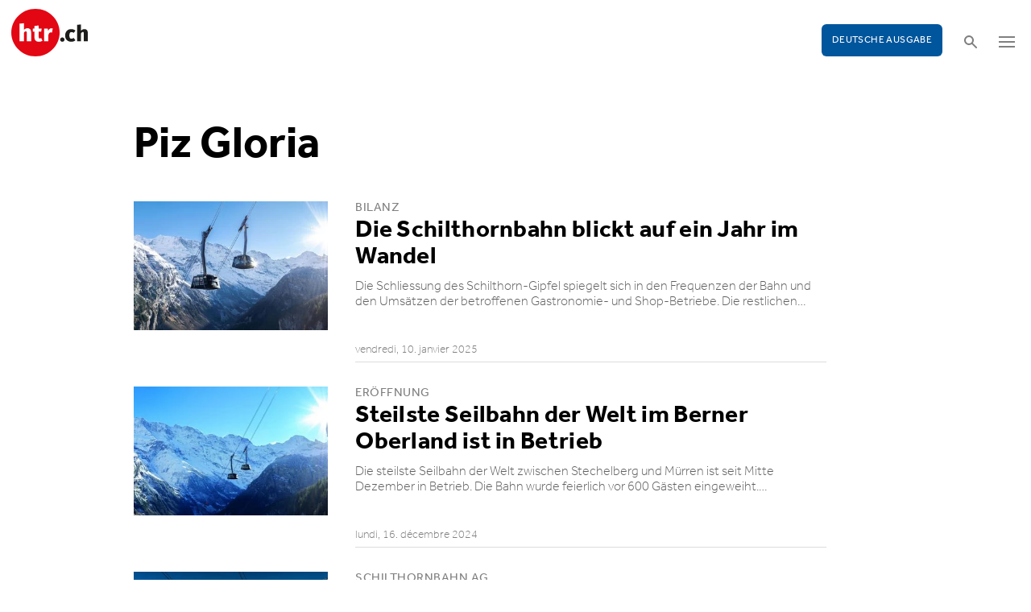

--- FILE ---
content_type: text/html; charset=utf-8
request_url: https://www.htr.ch/edition-francaise/verwandte-themen?tag=%20Piz%20Gloria&cHash=a45dffae702e146596f412a94182f16c
body_size: 6108
content:
<!DOCTYPE html
    PUBLIC "-//W3C//DTD XHTML 1.0 Strict//EN"
    "http://www.w3.org/TR/xhtml1/DTD/xhtml1-strict.dtd">
<html lang="fr">
<head>

<meta http-equiv="Content-Type" content="text/html; charset=utf-8" />
<!-- 
	This website is powered by TYPO3 - inspiring people to share!
	TYPO3 is a free open source Content Management Framework initially created by Kasper Skaarhoj and licensed under GNU/GPL.
	TYPO3 is copyright 1998-2026 of Kasper Skaarhoj. Extensions are copyright of their respective owners.
	Information and contribution at https://typo3.org/
-->

<base href="/" />

<title>htr.ch: Verwandte Themen</title>
<meta name="generator" content="TYPO3 CMS" />
<meta name="twitter:card" content="summary" />


<link rel="stylesheet" type="text/css" href="/typo3temp/assets/css/5930fabf99.css?1760590259" media="all" />
<link rel="stylesheet" type="text/css" href="/fileadmin/shared/_font-awesome/css/font-awesome.min.css?1521711023" media="screen" title="default" />
<link rel="stylesheet" type="text/css" href="/fileadmin/shared/_css/hamburgers.css?1521711023" media="screen" title="default" />
<link rel="stylesheet" type="text/css" href="/fileadmin/shared/_css/jquery.mmenu.all.css?1521711023" media="screen" title="default" />
<link rel="stylesheet" type="text/css" href="/typo3temp/assets/css/slick_a6f6ad6a669f0686d10ad7288c81ce0241973557.css?1767162998" media="screen" title="default" />
<link rel="stylesheet" type="text/css" href="/fileadmin/shared/_css/jquery.nice-select.css?1527864888" media="screen" title="default" />
<link rel="stylesheet" type="text/css" href="/fileadmin/shared/_css/nanogallery2.min.css?1677831917" media="screen" title="default" />
<link rel="stylesheet" type="text/css" href="/fileadmin/shared/_css/jquery.multiselect.css?1728967515" media="screen" title="default" />
<link rel="stylesheet" type="text/css" href="/typo3temp/assets/css/_accordion_b07c2e91d14a47461fd9f32354d2d740e6f747ac.css?1767162998" media="screen" title="default" />
<link rel="stylesheet" type="text/css" href="/fileadmin/shared/_css/jquery.datetimepicker.css?1728967515" media="screen" title="default" />
<link rel="stylesheet" type="text/css" href="/fileadmin/shared/_css/jquery.magnific.css?1538353980" media="screen" title="default" />
<link rel="stylesheet" type="text/css" href="/typo3temp/assets/css/main_543131dfe7b7e73fa775a6407d87a2a4ed78a993.css?1767162998" media="screen" title="default" />
<link rel="stylesheet" type="text/css" href="/fileadmin/shared/_css/jquery.flipster.css?1741758597" media="screen" title="default" />
<link rel="stylesheet" type="text/css" href="/typo3temp/assets/css/_print_bdefad2acf41415bee9369e5c8f1ffb4412ef52a.css?1767162998" media="print" title="default" />
<link rel="stylesheet" type="text/css" href="/typo3temp/assets/css/6dc08d8477.css?1762763234" media="all" />



<script src="/typo3temp/assets/js/d6667e6ad9.js?1757675127" type="text/javascript"></script>


<meta name="viewport" content="width=device-width, initial-scale=1.0">  <link rel="apple-touch-icon" sizes="57x57" href="/fileadmin/htr/_icons/apple-icon-57x57.png">
  <link rel="apple-touch-icon" sizes="60x60" href="/fileadmin/htr/_icons/apple-icon-60x60.png">
  <link rel="apple-touch-icon" sizes="72x72" href="/fileadmin/htr/_icons/apple-icon-72x72.png">
  <link rel="apple-touch-icon" sizes="76x76" href="/fileadmin/htr/_icons/apple-icon-76x76.png">
  <link rel="apple-touch-icon" sizes="114x114" href="/fileadmin/htr/_icons/apple-icon-114x114.png">
  <link rel="apple-touch-icon" sizes="120x120" href="/fileadmin/htr/_icons/apple-icon-120x120.png">
  <link rel="apple-touch-icon" sizes="144x144" href="/fileadmin/htr/_icons/apple-icon-144x144.png">
  <link rel="apple-touch-icon" sizes="152x152" href="/fileadmin/htr/_icons/apple-icon-152x152.png">
  <link rel="apple-touch-icon" sizes="180x180" href="/fileadmin/htr/_icons/apple-icon-180x180.png">
  <link rel="icon" type="image/png" sizes="192x192"  href="/fileadmin/htr/_icons/android-icon-192x192.png">
  <link rel="icon" type="image/png" sizes="32x32" href="/fileadmin/htr/_icons/favicon-32x32.png">
  <link rel="icon" type="image/png" sizes="96x96" href="/fileadmin/htr/_icons/favicon-96x96.png">
  <link rel="icon" type="image/png" sizes="16x16" href="/fileadmin/htr/_icons/favicon-16x16.png">
  <link rel="manifest" href="/fileadmin/htr/_icons/manifest.json">
  <meta name="msapplication-TileColor" content="#ffffff">
  <meta name="msapplication-TileImage" content="/fileadmin/htr/_icons/ms-icon-144x144.png">
  <meta name="theme-color" content="#ffffff">
    <!-- Google tag (gtag.js) -->
    <script async src="https://www.googletagmanager.com/gtag/js?id=G-93F8DVEJ8W"></script>
    <script>
    window.dataLayer = window.dataLayer || [];
    function gtag(){dataLayer.push(arguments);}
    gtag('js', new Date());

    gtag('config', 'G-93F8DVEJ8W');
    </script>

    <!-- Hotjar Tracking Code for https://www.htr.ch/home -->
    <script> (function(h,o,t,j,a,r){ h.hj=h.hj||function(){(h.hj.q=h.hj.q||[]).push(arguments)}; h._hjSettings={hjid:5236527,hjsv:6}; a=o.getElementsByTagName('head')[0]; r=o.createElement('script');r.async=1; r.src=t+h._hjSettings.hjid+j+h._hjSettings.hjsv; a.appendChild(r); })(window,document,'https://static.hotjar.com/c/hotjar-','.js?sv='); </script>
</head>
<body id="page_82" class="layout_3">

    <div id="mobilemenu">
        <div class="close-wrap">
            <div class="closer">X</div>
        </div>
        <div class="wrap">
            <div class="logo"></div>
            <ul id="mmnav" class=""><li class="first design-2"><span><a href="/edition-francaise/hotellerie">Hôtellerie</a></span></li><li class="design-2"><span><a href="/edition-francaise/gastronomie-vin">Gastronomie & Vin</a></span></li><li class="design-2"><span><a href="/edition-francaise/tourisme">Tourisme</a></span></li><li class="design-2"><span><a href="/edition-francaise/les-gens">Les gens</a></span></li><li class="design-2"><span><a href="/edition-francaise/chroniques-opinions">Chroniques & Opinions</a></span></li><li class="last design-5"><span><a href="/edition-francaise/agenda">Agenda</a></span></li></ul>
            <div class="button"><a href="/home">Deutsche Ausgabe</a></div>
        </div>
        <div class="footer">
            <ul><li class = "first" ><a href="/edition-francaise/a-notre-sujet/annonces-et-publicites">Annonces</a></li><li><a href="/edition-francaise/services/offres-demploi">Offres d'emploi</a></li ><li><a href="https://www.htr.ch/immobilien/" target="_parent">Immobilien</a></li ></ul> <ul><li class="first"><a class="login-link" title="Login" href="/edition-francaise/login">Login</a></li> <li><a href="/edition-francaise/epaper">E-Paper</a></li><li><a href="/edition-francaise/services/newsletter">Newsletter</a></li ><li><a href="/edition-francaise/ueber-uns/abonnements">Abonnement journal</a></li ><li><a href="/edition-francaise/a-notre-sujet/archive">Medienarchiv</a></li ></ul>
        </div>
    </div>

    <div id="searchoverlay">
        <div class="close-wrap">
            <div class="closer">x</div>
        </div>
        <div class="wrap">
            <form action="/edition-francaise/recherche" method="GET">
                <input type="search" name="kw" id="txtsearchkw" placeholder="mot-clé">
                <input type="submit" name="submit" style="display: none;">
            </form>
        </div>
    </div>

    <div id="page">

        <header>
            <div class="header-top">
                <div class="wrap preheader">
                    <div class="preheader-left">
                        <ul><li class = "first" ><a href="/edition-francaise/a-notre-sujet/annonces-et-publicites">Annonces</a></li><li><a href="/edition-francaise/services/offres-demploi">Offres d'emploi</a></li ><li><a href="https://www.htr.ch/immobilien/" target="_parent">Immobilien</a></li ></ul>
                    </div>
                    <div class="preheader-right">
                        <ul><li class="first"><a class="login-link" title="Login" href="/edition-francaise/login">Login</a></li> <li><a href="/edition-francaise/epaper">E-Paper</a></li><li><a href="/edition-francaise/services/newsletter">Newsletter</a></li ><li><a href="/edition-francaise/ueber-uns/abonnements">Abonnement journal</a></li ><li><a href="/edition-francaise/a-notre-sujet/archive">Medienarchiv</a></li ></ul>
                    </div>
                </div>
                <div class="wrap">
                    <div class="logo"></div>
                    <div class="ressort">hôtellerie <span>&nbsp;</span> gastronomie <span>&nbsp;</span> tourisme</div>
                    <div class="pull-right">
                        <div class="button"><a href="/home">Deutsche Ausgabe</a></div>
                        <div class="search"></div>
                        <div class="hamburger-wrap"></div>
                    </div>
                </div>
            </div>

            <div class="clear"></div>

            <div class="header-navi sticky" data-sticky-scrollpos="139">
                <div class="wrap">
                    <ul id="mainnav" class=""><li class="first design-2"><span><a href="/edition-francaise/hotellerie">Hôtellerie</a></span></li><li class="design-2"><span><a href="/edition-francaise/gastronomie-vin">Gastronomie &amp; Vin</a></span></li><li class="design-2"><span><a href="/edition-francaise/tourisme">Tourisme</a></span></li><li class="design-2"><span><a href="/edition-francaise/les-gens">Les gens</a></span></li><li class="design-2"><span><a href="/edition-francaise/chroniques-opinions">Chroniques &amp; Opinions</a></span></li><li class="last design-5"><span><a href="/edition-francaise/agenda">Agenda</a></span></li></ul>
                </div>
            </div>

            <div class="clear"></div>
        </header>

        <div class="contentwrap">
            <section class="content backlink">
                <a href="#" class="backlink">précédent</a>
            </section>
            <section class="content home"></section>
            <section class="content ressort">
    

            <div id="c315" class="frame frame-default frame-type-list frame-layout-0">
                
                
                    



                
                
                    

	



                
                

    
        
<div class="tx-gi-redaktion">
	

    <section class="content search">
        <h3>autres thèmes</h3>
        <h2> Piz Gloria</h2>

        <div class="element ressortoverview">
            <div class="items">
                

                    <div class="item  filter-0  ">
                        <a href="/edition-francaise/article/tourismus/die-schilthornbahn-blickt-auf-eine-jahr-im-wandel-41927">
                            
                                
                                    <figure class="imagefill">

                                        <img src="/fileadmin/htr/_assets/blank.png" data-src="/fileadmin/user_upload/htr/content/media/_processed_/a/a/csm_htr.ch_dji_20241204132647_0481_d_webalbum_print_121acf1dca.jpg"  width="400" />
                                        
	
    
    
    
    
    
    
    
    
    
     
     
     
     
     
     
     
     
    



                                    </figure>
                                
                            
                        </a>
                        <div class="wrap">
                            <a href="/edition-francaise/article/tourismus/die-schilthornbahn-blickt-auf-eine-jahr-im-wandel-41927">
                                <h3>Bilanz</h3>
                                <h2 class="hyphenate">Die Schilthornbahn blickt auf ein Jahr im Wandel</h2>
                                <p class="lead hyphenate">Die Schliessung des Schilthorn-Gipfel spiegelt sich in den Frequenzen der Bahn und den Umsätzen der betroffenen Gastronomie- und Shop-Betriebe. Die restlichen&hellip;</p>
                            </a>
                            <div class="footer"><span class="date">vendredi, 10. janvier 2025</span></div>
                        </div>
                    </div>

                    

                

                    <div class="item  filter-0  ">
                        <a href="/edition-francaise/article/tourismus/steilste-seilbahn-der-welt-im-berner-oberland-ist-in-betrieb-41782">
                            
                                
                                    <figure class="imagefill">

                                        <img src="/fileadmin/htr/_assets/blank.png" data-src="/fileadmin/user_upload/htr/content/media/_processed_/c/2/csm_htr.ch_Steilste_Bahn_DJI_20241204133100_0509_D_MM_094bf39607.jpg"  width="400" />
                                        
	
    
    
    
    
    
    
    
    
    
     
     
     
     
     
     
     
     
    



                                    </figure>
                                
                            
                        </a>
                        <div class="wrap">
                            <a href="/edition-francaise/article/tourismus/steilste-seilbahn-der-welt-im-berner-oberland-ist-in-betrieb-41782">
                                <h3>Eröffnung</h3>
                                <h2 class="hyphenate">Steilste Seilbahn der Welt im Berner Oberland ist in Betrieb</h2>
                                <p class="lead hyphenate">Die steilste Seilbahn der Welt zwischen Stechelberg und Mürren ist seit Mitte Dezember in Betrieb. Die Bahn wurde feierlich vor 600 Gästen eingeweiht.&hellip;</p>
                            </a>
                            <div class="footer"><span class="date">lundi, 16. décembre 2024</span></div>
                        </div>
                    </div>

                    

                

                    <div class="item  filter-0  ">
                        <a href="/edition-francaise/article/schilthornbahn-das-touristische-erlebnisangebot-soll-ausgebaut-werden-35345">
                            
                                
                                    <figure class="imagefill">

                                        <img src="/fileadmin/htr/_assets/blank.png" data-src="/fileadmin/user_upload/htr/content/media/_processed_/a/e/csm_schilthornbahn-ag_kabine_muerren_3bb4b8e3e7.jpg"  width="400" />
                                        
	
    
    
    
    
    
    
    
    
    
     
     
     
     
     
     
     
     
    



                                    </figure>
                                
                            
                        </a>
                        <div class="wrap">
                            <a href="/edition-francaise/article/schilthornbahn-das-touristische-erlebnisangebot-soll-ausgebaut-werden-35345">
                                <h3>Schilthornbahn AG</h3>
                                <h2 class="hyphenate">Das Erlebnisangebot am Schilthorn soll ausgebaut werden</h2>
                                <p class="lead hyphenate">Die Schilthornbahn AG beabsichtigt das touristische Sommer- und Wintererlebnisangebot an den Standorten Schilthorn, Birg und Allmendhubel weiterzuentwickeln und&hellip;</p>
                            </a>
                            <div class="footer"><span class="date">jeudi, 15. septembre 2022</span></div>
                        </div>
                    </div>

                    

                

                    <div class="item  filter-0  ">
                        <a href="/edition-francaise/article/neue-fuehrungspersonen-bei-der-schilthornbahn-35004">
                            
                                
                                    <figure class="imagefill">

                                        <img src="/fileadmin/htr/_assets/blank.png" data-src="/fileadmin/user_upload/htr/content/media/_processed_/4/3/csm_Sauter_Trovato_cce2a2cbb7.jpg"  width="400" />
                                        
	
    
    
    
    
    
    
    
    
    
     
     
     
     
     
     
     
     
    



                                    </figure>
                                
                            
                        </a>
                        <div class="wrap">
                            <a href="/edition-francaise/article/neue-fuehrungspersonen-bei-der-schilthornbahn-35004">
                                <h3>Sesselrücken</h3>
                                <h2 class="hyphenate">Neue Kadermitglieder bei der Schilthornbahn</h2>
                                <p class="lead hyphenate">Mit Simon Sauter, Leiter Gebäudemanagement &amp; Bauprojekte, sowie Claudio Trovato, Gastgeber vom Hotel Blumental in Mürren, hat die Schilthornbahn zwei neue&hellip;</p>
                            </a>
                            <div class="footer"><span class="date">jeudi, 04. août 2022</span></div>
                        </div>
                    </div>

                    

                

                    <div class="item  filter-0  ">
                        <a href="/edition-francaise/article/spatenstich-fuer-schilthornbahn-20xx-34607">
                            
                                
                                    <figure class="imagefill">

                                        <img src="/fileadmin/htr/_assets/blank.png" data-src="/fileadmin/user_upload/htr/content/media/_processed_/1/d/csm_schilthorn_20xx_7dcd161c42.jpg"  width="400" />
                                        
	
    
    
    
    
    
    
    
    
    
     
     
     
     
     
     
     
     
    



                                    </figure>
                                
                            
                        </a>
                        <div class="wrap">
                            <a href="/edition-francaise/article/spatenstich-fuer-schilthornbahn-20xx-34607">
                                <h3>Bergbahnen</h3>
                                <h2 class="hyphenate">Spatenstich für Schilthornbahn 20XX erfolgt</h2>
                                <p class="lead hyphenate">Auf der Birg oberhalb von Mürren (BE) haben am Freitag Leitung und Personal der Schilthornbahn den ersten Spatenstich für die neue BahnM ausgeführt. Die&hellip;</p>
                            </a>
                            <div class="footer"><span class="date">lundi, 20. juin 2022</span></div>
                        </div>
                    </div>

                    
                        <div class="item advert advert-wide">
                            <div class="caption">Anzeige</div>
                            <div class="sujet">
                                <ins data-revive-zoneid="48" data-revive-id="112ac89727052b234bb635b65edc068f"></ins>
                                <script async src="//ads.madlab.ch/delivery/asyncjs.php"></script>
                            </div>
                        </div>
                    

                

                    <div class="item  filter-0  ">
                        <a href="/edition-francaise/article/tourismus/schilthornbahn-setzt-weiterhin-auf-james-bond-22015">
                            
                                
                                    <figure class="imagefill">

                                        <img src="/fileadmin/htr/_assets/blank.png" data-src="/fileadmin/user_upload/htr/content/media/_processed_/b/b/csm_schilthorn_panorama_2017_webalbum_print_84f451ecd1.jpg"  width="400" />
                                        
	
    
    
    
    
    
    
    
    
    
     
     
     
     
     
     
     
     
    



                                    </figure>
                                
                            
                                
                            
                                
                            
                                
                            
                                
                            
                        </a>
                        <div class="wrap">
                            <a href="/edition-francaise/article/tourismus/schilthornbahn-setzt-weiterhin-auf-james-bond-22015">
                                <h3>Jubiläum</h3>
                                <h2 class="hyphenate">Schilthornbahn setzt weiterhin auf James Bond</h2>
                                <p class="lead hyphenate">Vor 50 Jahren waren die Dreharbeiten zum legendären Bond-Streifen «Im Geheimdienst Ihrer Majestät» im Gang. Die Bergbahnunternehmung nutzt die Filmfigur immer&hellip;</p>
                            </a>
                            <div class="footer"><span class="date">mercredi, 17. octobre 2018</span></div>
                        </div>
                    </div>

                    

                
            </div>
        </div>
    </section>


</div>
    


                
                    



                
                
                    



                
            </div>

        

</section>
            <section class="teaser ressort"></section>
            
            <div class="clear"></div>
        </div>

        <footer>
            <div class="breadcrumb"></div>
            <div class="backtotop"></div>
            <div class="mainfooter">
                <div class="wrap">
                    <div class="part part1">
                        <div class="footerlogo"></div>
                        
    

            <div id="c749" class="frame frame-default frame-type-textmedia frame-layout-0">
                
                
                    



                
                

	
		

	



	


                

	<div class="ce-textpic ce-center ce-above">
		
			



		

		
				<div class="ce-bodytext">
					
					<p>Fondé en 1892, htr hotelrevue est aujourd'hui un média de référence pour l'hôtellerie, le tourisme et la gastronomie en Suisse. Il propose chaque mois des articles fouillés, des reportages ainsi que des contributions d'experts sur les thèmes actuels et les tendances de la branche.&nbsp;</p>
<p>Le site web htr.ch relaie quotidiennement les principales actualités de la branche.&nbsp;La newsletter quotidienne (lu-ve) htr daily offre un aperçu compact des dernières actualités importantes de la branche. Dans la newsletter htr weekly, vous recevez chaque samedi une synthèse de la semaine.&nbsp;</p>
				</div>
			

		
	</div>


                
                    



                
                
                    



                
            </div>

        


                        <div class="footer-social">
                            <div class="social facebook"><a rel="noopener" href="https://www.facebook.com/htrhotelrevue/" target="_blank"><img alt="Icon Facebook" width="16" height="16" src="/fileadmin/htr/_assets/social-media-facebook.svg"></a></div>
                            <div class="social linkedin"><a rel="noopener" href="https://www.linkedin.com/company/hotelrevue/" target="_blank"><img alt="Icon LinkedIn" width="17" height="17" src="/fileadmin/htr/_assets/linkedin-icon.svg"></a></div>
                        </div>
                    </div>
                    <div class="part part2">
                        <div>Domaines </div>
                        <ul><li class = "first" ><a href="/edition-francaise/hotellerie">Hôtellerie</a></li><li><a href="/edition-francaise/gastronomie-vin">Gastronomie & Vin</a></li ><li><a href="/edition-francaise/tourisme">Tourisme</a></li ><li><a href="/edition-francaise/les-gens">Les gens</a></li ><li><a href="/edition-francaise/meinungen-kommentare">Meinungen & Kommentare</a></li ><li><a href="/edition-francaise/chroniques-opinions">Chroniques & Opinions</a></li ></ul>
                    </div>
                    <div class="part part3">
                        <div>Services </div>
                        <ul><li class = "first" ><a href="/edition-francaise/epaper">E-Paper</a></li><li><a href="/edition-francaise/services/newsletter">Newsletter</a></li ><li><a href="https://www.htr.ch/immobilien/" target="_parent" class="external-link-new-window">Immobilien</a></li ><li><a href="/edition-francaise/services/offres-demploi">Offres d’emploi</a></li ><li><a href="http://www.htr-milestone.ch" target="_blank" class="external-link-new-window" rel="noreferrer">Milestone</a></li ></ul>
                    </div>
                    <div class="part part4">
                        <div>A notre sujet</div>
                        <ul><li class = "first" ><a href="/edition-francaise/a-notre-sujet/sabonner-a-la-htr-hotelrevue">S'abonner à la htr hotelrevue</a></li><li><a href="/edition-francaise/a-notre-sujet/redaction">Rédaction</a></li ><li><a href="/edition-francaise/a-notre-sujet/annonces-et-publicites">Annonces et publicités</a></li ><li><a href="/edition-francaise/ueber-uns/abonnements">Abonnements</a></li ><li><a href="/edition-francaise/a-notre-sujet/archive">Archive</a></li ><li><a href="/edition-francaise/metanav/contact">Contact</a></li ><li><a href="https://www.hotelleriesuisse.ch/de/pub/index.htm" target="_blank" class="external-link-new-window" rel="noreferrer">HotellerieSuisse</a></li ></ul>
                    </div>
                    <div class="clear"></div>
                </div>
            </div>
            <div class="pagefooter">
                <div class="wrap">
                    <div>
                        <div class="metanav pull-left"><ul><li class = "first" ><a href="/edition-francaise/metanav/contact">Contact</a></li><li><a href="/edition-francaise/a-notre-sujet/redaction">Impressum</a></li ><li><a href="/edition-francaise/metanav/cg">CG</a></li ><li><a href="/edition-francaise/metanav/politique-de-confidentialite">Politique de confidentialité</a></li ></ul></div>
                    </div>
                    <div>
                        <div class="copyright pull-right">&copy; 2026 HotellerieSuisse</div>
                        <div class="madeby" id="made-by-madlab" data-language="FR"></div>
                    </div>
                </div>
            </div>
        </footer>

    </div>
    <div class="newsletter-eyecatcher hidden">            <a class="newsletter-eyecatcher-subscribe" title="S'abonner maintenant à la newsletter" href="/edition-francaise/services/newsletter-pop-up"><svg xmlns="http://www.w3.org/2000/svg" viewBox="0 0 24 24"><title>S'abonner maintenant à la newsletter</title><path d="M23.82,1.116a.5.5,0,0,0-.512-.078l-23,9.5a.5.5,0,0,0,.01.927l6.332,2.459a.5.5,0,0,0,.468-.056l8.4-5.974a.5.5,0,0,1,.637.768l-7,6.745a.5.5,0,0,0-.153.36V22.5a.5.5,0,0,0,.931.252L13.1,17.327a.251.251,0,0,1,.337-.093l5.826,3.2a.5.5,0,0,0,.73-.332l4-18.5A.508.508,0,0,0,23.82,1.116Z"/></svg></a></div>
    <div class="newsletter-popup-wrap hidden">
        <div class="newsletter-popup-close"></div>
            <div class="newsletter-popup">
                            <span><svg xmlns="http://www.w3.org/2000/svg" viewBox="0 0 24 24"><title>S'abonner maintenant à la newsletter</title><path d="M23.82,1.116a.5.5,0,0,0-.512-.078l-23,9.5a.5.5,0,0,0,.01.927l6.332,2.459a.5.5,0,0,0,.468-.056l8.4-5.974a.5.5,0,0,1,.637.768l-7,6.745a.5.5,0,0,0-.153.36V22.5a.5.5,0,0,0,.931.252L13.1,17.327a.251.251,0,0,1,.337-.093l5.826,3.2a.5.5,0,0,0,.73-.332l4-18.5A.508.508,0,0,0,23.82,1.116Z"/></svg></span>
            <h2>Abonnez-vous à nos newsletters</h2>
            <p>Inscrivez-vous à nos newsletters gratuites et recevez toutes les nouvelles importantes du secteur directement par e-mail, du lundi au samedi.</p>
            <span class="button"><a class="newsletter-popup-subscribe" href="/edition-francaise/services/newsletter-pop-up" title="S'abonner maintenant à la newsletter">S'abonner maintenant à la newsletter</a></span>
            </div>
        </div>
<script src="https://www.google.com/recaptcha/api.js?hl=" type="text/javascript"></script>


<script src="/fileadmin/shared/_js/jquery.3.2.1.min.js" type="text/javascript"></script>
    <script>$.noConflict();</script>
    <script src="/fileadmin/shared/_js/jquery.migrate.3.min.js" type="text/javascript"></script>
    <script src="/fileadmin/shared/_js/jquery.imagesloaded.min.js" type="text/javascript"></script>
    <script src="/fileadmin/shared/_js/jquery.imagefill.js" type="text/javascript"></script>
    <script src="/fileadmin/shared/_js/hyphenator.min.js" type="text/javascript"></script>
    <script src="/fileadmin/shared/_js/jquery.stellar.min.js" type="text/javascript"></script>
    <script src="/fileadmin/shared/_js/jquery.matchHeight-min.js" type="text/javascript"></script>
    <script src="/fileadmin/shared/_js/jquery.mmenu.all.min.js" type="text/javascript"></script>
    <script src="/fileadmin/shared/_js/jquery.magnific.min.js" type="text/javascript"></script>
    <script src="/fileadmin/shared/_js/jquery.nanogallery2.min.js" type="text/javascript"></script>
    <script src="/fileadmin/shared/_js/slick.min.js" type="text/javascript"></script>
    <script src="/fileadmin/shared/_js/jquery.multiselect.js" type="text/javascript"></script>
    <script src="/fileadmin/shared/_js/jquery.datetimepicker.js" type="text/javascript"></script>
    <script src="/fileadmin/shared/_js/jquery.eqHeight.js" type="text/javascript"></script>
    <script src="/fileadmin/shared/_js/jquery.nice-select.min.js" type="text/javascript"></script>
    <script src="/fileadmin/shared/_js/validate/jquery.validate.min.js" type="text/javascript"></script>
    <script src="/fileadmin/shared/_js/flipster/jquery.flipster.min.js" type="text/javascript"></script>
    <script src="/fileadmin/shared/_js/jquery.dotdotdot.min.js" type="text/javascript"></script>
    <script src="/fileadmin/htr/_js/custom.js?ver=1.78" type="text/javascript"></script>
    <script src="/fileadmin/htr/_js/paging.js" type="text/javascript"></script>
    <script src="/fileadmin/htr/_js/filter.js" type="text/javascript"></script>
    <script src="/fileadmin/htr/_js/shuffle.js" type="text/javascript"></script>
    <script src="/fileadmin/htr/_js/made-by-madlab.js" type="text/javascript"></script>
    <script src="/fileadmin/htr/_js/newsletter-popup.js?ver=1.1" type="text/javascript"></script>
    <script src="/fileadmin/htr/_js/jquery.dotdotdot.js" type="text/javascript"></script>
    <script src="/fileadmin/htr/_js/accordion.js" type="text/javascript"></script>
    <script src="/fileadmin/htr/_js/form-validation.js?v=1.2" type="text/javascript"></script>
    <script src="/fileadmin/htr/_js/agenda.js?v=1.2" type="text/javascript"></script>
    <script src="/fileadmin/htr/_js/playlist-v1.js?v=1.2" type="text/javascript"></script>
</body>
</html>

--- FILE ---
content_type: text/css; charset=utf-8
request_url: https://www.htr.ch/typo3temp/assets/css/main_543131dfe7b7e73fa775a6407d87a2a4ed78a993.css?1767162998
body_size: 29828
content:
@charset "UTF-8";
@font-face {
  font-family: "Effra-Light";
  src: url("/fileadmin/shared/_webfonts/35DFC2_0_0.eot");
  src: url("/fileadmin/shared/_webfonts/35DFC2_0_0.eot?#iefix") format("embedded-opentype"), url("/fileadmin/shared/_webfonts/35DFC2_0_0.woff2") format("woff2"), url("/fileadmin/shared/_webfonts/35DFC2_0_0.woff") format("woff"), url("/fileadmin/shared/_webfonts/35DFC2_0_0.ttf") format("truetype");
}
@font-face {
  font-family: "Effra-Regular";
  src: url("/fileadmin/shared/_webfonts/35DFC2_1_0.eot");
  src: url("/fileadmin/shared/_webfonts/35DFC2_1_0.eot?#iefix") format("embedded-opentype"), url("/fileadmin/shared/_webfonts/35DFC2_1_0.woff2") format("woff2"), url("/fileadmin/shared/_webfonts/35DFC2_1_0.woff") format("woff"), url("/fileadmin/shared/_webfonts/35DFC2_1_0.ttf") format("truetype");
}
@font-face {
  font-family: "Effra-Bold";
  src: url("/fileadmin/shared/_webfonts/35EA86_0_0.eot");
  src: url("/fileadmin/shared/_webfonts/35EA86_0_0.eot?#iefix") format("embedded-opentype"), url("/fileadmin/shared/_webfonts/35EA86_0_0.woff2") format("woff2"), url("/fileadmin/shared/_webfonts/35EA86_0_0.woff") format("woff"), url("/fileadmin/shared/_webfonts/35EA86_0_0.ttf") format("truetype");
}
#mobilemenu {
  display: none;
  position: fixed;
  width: 50vw;
  height: 100vh;
  background-color: #f8f8f8;
  right: 0;
  z-index: 100;
  top: 0;
}
#mobilemenu .close-wrap {
  width: 100%;
  margin-top: 40px;
  position: absolute;
  height: 16px;
}
#mobilemenu .close-wrap .closer {
  float: right;
  width: 16px;
  height: 16px;
  margin-right: 30px;
  font-size: 20px;
  line-height: 1em;
  cursor: pointer;
  color: #a0a0a0;
  font-family: "Effra-Light", sans-serif;
}
#mobilemenu .wrap {
  width: 100%;
  height: 100%;
  padding: 110px;
}
#mobilemenu .wrap .logo {
  float: none;
  width: 95px;
  height: 60px;
  background-image: url("/fileadmin/htr/_assets/htr-logo-new.svg");
  background-repeat: no-repeat;
  background-size: 100%;
  margin-left: 0;
  margin-top: 0;
}
#mobilemenu .wrap ul#mmnav {
  list-style: none;
  margin: 0;
  padding: 0;
  margin-top: 40px;
}
#mobilemenu .wrap ul#mmnav li {
  font-family: "Effra-Regular", sans-serif;
  font-weight: 600;
  color: #000;
  font-size: 25px;
  line-height: 2em;
}
#mobilemenu .wrap ul#mmnav li a {
  text-decoration: none;
  color: inherit;
}
#mobilemenu .wrap ul#mmnav li.active a {
  text-decoration: underline;
  color: #00569d;
}
#mobilemenu .wrap .button {
  width: 150px;
  height: 40px;
  background-color: #00569d;
  border-radius: 6px;
  color: #fff;
  font: normal 300 12px/1em "Effra-Regular";
  text-align: center;
  letter-spacing: 0.4px;
  text-transform: uppercase;
  padding-top: 14px;
  float: left;
  margin-top: 30px;
}
#mobilemenu .wrap .button a {
  text-decoration: none;
  color: inherit;
}
#mobilemenu .footer {
  position: absolute;
  bottom: 60px;
  left: 110px;
}
#mobilemenu .footer ul {
  list-style: none;
  margin: 0;
  padding: 0;
}
#mobilemenu .footer ul li {
  float: left;
  margin-right: 30px;
  font-family: "Effra-Regular", sans-serif;
  font-size: 14px;
  font-weight: 300;
  color: #a0a0a0;
}
#mobilemenu .footer ul li a {
  text-decoration: none;
  color: inherit;
}
body.mm-open #mobilemenu {
  display: block;
}
body.mm-open #page {
  opacity: 0.5;
  -webkit-filter: blur(4px);
  -moz-filter: blur(4px);
  -o-filter: blur(4px);
  -ms-filter: blur(4px);
  filter: blur(4px);
}
@media (max-height: 780px) {
  #mobilemenu .wrap {
    padding: 30px 20px 20px 30px;
  }
  #mobilemenu .footer {
    left: 30px;
  }
}
@media (max-height: 720px) {
  #mobilemenu .wrap ul#mmnav {
    margin-top: 20px;
  }
  #mobilemenu .wrap ul#mmnav li {
    font-size: 20px;
  }
  #mobilemenu .footer {
    left: 30px;
  }
}
@media (max-height: 540px) {
  #mobilemenu .wrap {
    padding-top: 20px;
  }
  #mobilemenu .wrap ul#mmnav li {
    font-size: 18px;
    line-height: 1.8em;
  }
  #mobilemenu .footer {
    bottom: 20px;
  }
}
@media (max-width: 1000px) {
  #mobilemenu {
    width: 70vw;
  }
}
@media (max-width: 550px) {
  #mobilemenu {
    width: 100vw;
  }
}
#searchoverlay {
  display: none;
  background-color: rgba(255, 255, 255, 0.8);
  width: 100vw;
  height: 100vh;
  position: fixed;
  z-index: 10;
  top: 0;
}
#searchoverlay .close-wrap {
  width: 100%;
  margin-top: 5vh;
  text-align: center;
  height: 16px;
}
#searchoverlay .close-wrap .closer {
  width: 16px;
  height: 16px;
  margin: auto;
  font-size: 38px;
  line-height: 1em;
  cursor: pointer;
  color: #a0a0a0;
  font-family: "Effra-Light", sans-serif;
}
#searchoverlay .wrap {
  text-align: center;
  margin-top: 10vh;
}
#searchoverlay .wrap input {
  width: 60%;
  border: none;
  border-bottom: 1px solid #808080;
  font-family: "Effra-Bold";
  font-size: 50px;
  background-image: url("/fileadmin/htr/_assets/Icon-Lupe-big.svg");
  background-repeat: no-repeat;
  background-position: right;
  background-color: transparent;
}
body.search-open #searchoverlay {
  display: block;
}
body.search-open #page {
  opacity: 0.5;
  -webkit-filter: blur(4px);
  -moz-filter: blur(4px);
  -o-filter: blur(4px);
  -ms-filter: blur(4px);
  filter: blur(4px);
}
@media (max-width: 750px) {
  #searchoverlay .wrap input {
    width: 80%;
  }
}
@media (max-width: 620px) {
  #searchoverlay .wrap input {
    width: 90%;
    font-size: 40px;
  }
}
@media (max-width: 460px) {
  #searchoverlay .wrap input {
    font-size: 28px;
  }
}
.elasticSearch_form .searchfilter {
  position: relative;
  margin-top: 12px;
  width: 100%;
}
.elasticSearch_form .searchfilter .nice-select {
  width: 49%;
  float: left;
  clear: inherit;
}
.elasticSearch_form .searchfilter .nice-select:nth-child(2) {
  margin-right: 2%;
}
@media (max-width: 510px) {
  .elasticSearch_form {
    margin-top: 40px;
  }
  .elasticSearch_form .searchfilter .nice-select {
    width: 100%;
  }
  .elasticSearch_form .searchfilter .nice-select:nth-child(2) {
    margin-right: 0;
  }
  .elasticSearch_form input {
    font-size: 26px !important;
  }
}
/*	Home Grids */
body.layout_0 section.content {
  width: 1440px;
  margin: auto;
  text-align: left;
  padding-left: 24px;
  padding-top: 24px;
  padding-right: 20px;
}
body.layout_0 section.content .row {
  width: 100%;
  float: left;
  margin-bottom: 40px;
}
body.layout_0 section.content .row .col {
  float: left;
}
body.layout_0 section.content .row-2-2 .col-1 {
  width: 50%;
}
body.layout_0 section.content .row-2-2 .col-3 {
  width: 50%;
}
body.layout_0 section.content .row-2-1-1 .col-1 {
  width: 50%;
}
body.layout_0 section.content .row-2-1-1 .col-3 {
  width: 25%;
}
body.layout_0 section.content .row-2-1-1 .col-4 {
  width: 25%;
}
body.layout_0 section.content .row-2-1-1 .col-4 .singleitem h2 {
  --max-lines: 3;
  max-height: calc(1.13em * var(--max-lines) + 21);
}
body.layout_0 section.content .row-2-1-1 .col-4 .singleitem .lead {
  --max-lines: 5;
  max-height: calc(1.2em * var(--max-lines));
}
body.layout_0 section.content .row-1-1-2 .col-1 {
  width: 25%;
}
body.layout_0 section.content .row-1-1-2 .col-2 {
  width: 25%;
}
body.layout_0 section.content .row-1-1-2 .col-3 {
  width: 50%;
}
body.layout_0 section.content .row-1-2-1 .col-1 {
  width: 25%;
}
body.layout_0 section.content .row-1-2-1 .col-2 {
  width: 50%;
}
body.layout_0 section.content .row-1-2-1 .col-4 {
  width: 25%;
}
body.layout_0 section.content .row-3-1 {
  display: flex;
  justify-content: space-between;
}
@media (max-width: 900px) {
  body.layout_0 section.content .row-3-1 {
    flex-wrap: wrap;
  }
}
body.layout_0 section.content .row-3-1 .col {
  float: none;
}
body.layout_0 section.content .row-3-1 .col .tx-mad-agenda {
  border-left: 1px solid #dcdcdc;
  padding-left: 19px;
}
body.layout_0 section.content .row-3-1 .clear {
  display: none;
}
body.layout_0 section.content .row-3-1 .col-1 {
  width: calc(75% - 10px);
}
body.layout_0 section.content .row-3-1 .col-4 {
  width: 340px;
}
@media (max-width: 900px) {
  body.layout_0 section.content .row-3-1 .col-1, body.layout_0 section.content .row-3-1 .col-4 {
    width: 100%;
  }
  body.layout_0 section.content .row-3-1 .col .tx-mad-agenda {
    border-left: 0;
    padding-left: 0;
    margin-bottom: 44px;
  }
}
body.layout_0 section.content .row-1-3 .col-1 {
  width: 25%;
}
body.layout_0 section.content .row-1-3 .col-2 {
  width: 75%;
}
body.layout_0 section.content .row-1-1 .col-1 {
  width: 100%;
}
@media (max-width: 1440px) {
  body.layout_0 section.content, body.layout_1 section.content, body.layout_1 section.content .body .wrap {
    width: 100%;
  }
}
@media (max-width: 1200px) {
  body.layout_0 section.content .row-2-2 .col-1 {
    width: 100%;
  }
  body.layout_0 section.content .row-2-2 .col-3 {
    width: 100%;
  }
}
@media (max-width: 1040px) {
  body.layout_0 section.content .row-2-1-1 .col-1 {
    width: 100%;
  }
  body.layout_0 section.content .row-2-1-1 .col-3, body.layout_0 section.content .row-2-1-1 .col-4 {
    width: 50%;
  }
  body.layout_0 section.content .row-1-2-1 .col-1 {
    width: 33%;
  }
  body.layout_0 section.content .row-1-2-1 .col-2, body.layout_0 section.content .row-1-2-1 .col-4 {
    width: 33%;
  }
}
@media (max-width: 800px) {
  body.layout_0 section.content .row-1-2-1 .col-1, body.layout_0 section.content .row-1-2-1 .col-2 {
    width: 50%;
  }
  body.layout_0 section.content .row-1-2-1 .col-4 {
    width: 100%;
    padding-left: 10px;
    padding-right: 10px;
  }
}
@media (max-width: 600px) {
  body.layout_0 section.content {
    padding-left: 0;
    padding-right: 0;
  }
  body.layout_0 section.content .row-2-1-1 .col-1 {
    padding-left: 10px;
  }
  body.layout_0 section.content .row-2-1-1 .col-3, body.layout_0 section.content .row-2-1-1 .col-4 {
    width: 100%;
    padding-left: 10px;
    padding-right: 10px;
  }
  body.layout_0 section.content .row-1-2-1 .col-1 {
    width: 100%;
    padding-left: 10px;
    padding-right: 10px;
  }
  body.layout_0 section.content .row-1-2-1 .col-2, body.layout_0 section.content .row-1-2-1 .col-4 {
    width: 100%;
    padding-left: 0 !important;
    padding-right: 0 !important;
  }
}
@media (max-width: 520px) {
  body.layout_0 section.content .row {
    margin-bottom: 0;
  }
}
/* Content Elements */
.element.topstory {
  width: 100%;
  margin-bottom: 20px;
  position: relative;
}
.element.topstory .ribbon {
  width: 185px;
  height: 34px;
  background-color: #fff;
  content: "Top-Stories";
  text-transform: uppercase;
  -webkit-transform: rotate(-45deg);
  transform: rotate(-45deg);
  position: absolute;
  color: #00569d;
  font-family: "Effra-Bold", sans-serif;
  font-size: 14px;
  line-height: 40px;
  text-align: center;
  margin-top: 35px;
  margin-left: -40px;
  box-shadow: 0px 3px 0px 0px rgba(0, 0, 0, 0.16);
  z-index: 2;
}
.element.topstory .topstory-ad.hidden {
  display: none !important;
}
.element.topstory .items .item {
  background-image: linear-gradient(234deg, #00569d, #00569d);
}
.element.topstory .items .item.topstory-ad {
  display: block;
}
.element.topstory .items .item img {
  width: 100%;
  height: auto;
}
.element.topstory .items .item .mobile {
  display: none;
}
@media (max-width: 600px) {
  .element.topstory .items .item .desktop {
    display: none;
  }
  .element.topstory .items .item .mobile {
    display: block;
  }
}
.element.topstory .items .item .left {
  float: left;
  width: 54%;
  height: 100%;
}
.element.topstory .items .item .left .wrap {
  margin-left: 70px;
  margin-right: 70px;
}
.element.topstory .items .item .left .wrap a {
  text-decoration: none;
  color: inherit;
}
.element.topstory .items .item .left .wrap h3 {
  font-family: "Effra-Light", sans-serif;
  font-size: 15px;
  letter-spacing: 0.5px;
  color: #fff;
  text-transform: uppercase;
  font-weight: 500;
  display: none;
  border-bottom: 1px solid;
  margin-top: 0;
}
.element.topstory .items .item .left .wrap h1 {
  font-family: "Effra-Regular", sans-serif;
  font-size: 60px;
  font-weight: bold;
  line-height: 1em;
  text-align: left;
  color: #fff;
  margin-top: 10px;
  margin-bottom: 20px;
}
.element.topstory .items .item .left .wrap p.lead {
  font-family: "Effra-Light", sans-serif;
  font-size: 19px;
  line-height: 1.2em;
  font-weight: 500;
  text-align: left;
  color: #fff;
  letter-spacing: 1px;
}
.element.topstory .items .item .right {
  float: right;
  width: 46%;
  height: 100%;
}
.element.topstory .items .item .right figure {
  margin: 0;
  padding: 0;
  height: 100%;
}
.element.topstory .items .item .fullwidth {
  width: 100%;
  height: 100%;
  position: relative;
}
.element.topstory .items .item .fullwidth figure {
  margin: 0;
  padding: 0;
  width: 100%;
  height: 100%;
}
.element.topstory .items .item .fullwidth .right {
  display: flex;
  justify-content: right;
  align-items: center;
  position: absolute;
  top: 0;
  left: 0;
  width: 100%;
  height: 100%;
  background-image: linear-gradient(120deg, rgba(0, 0, 0, 0), rgba(0, 0, 0, 0.6));
  background-blend-mode: multiply;
}
.element.topstory .items .item .fullwidth .right .wrap {
  float: right;
  width: 45%;
  margin-right: 70px;
}
.element.topstory .items .item .fullwidth .right .wrap a {
  text-decoration: none;
}
.element.topstory .items .item .fullwidth .right .wrap h1 {
  font-family: "Effra-Regular", sans-serif;
  font-size: 60px;
  font-weight: bold;
  line-height: 1em;
  text-align: left;
  color: #fff;
  margin-top: 10px;
  margin-bottom: 20px;
}
.element.topstory .items .item .fullwidth .right .wrap p.lead {
  font-family: "Effra-Light", sans-serif;
  font-size: 19px;
  line-height: 1.2em;
  font-weight: 500;
  text-align: left;
  color: #fff;
  letter-spacing: 1px;
}
.element.topstory .items .item .fullwidth .left {
  display: flex;
  justify-content: left;
  align-items: center;
  position: absolute;
  top: 0;
  left: 0;
  width: 100%;
  height: 100%;
  background-image: linear-gradient(300deg, rgba(0, 0, 0, 0), rgba(0, 0, 0, 0.6));
  background-blend-mode: multiply;
}
.element.topstory .items .item .fullwidth .left .wrap {
  float: left;
  width: 45%;
  margin-right: 70px;
}
.element.topstory .items .item .fullwidth .left .wrap a {
  text-decoration: none;
}
.element.topstory .items .item .fullwidth .left .wrap h1 {
  font-family: "Effra-Regular", sans-serif;
  font-size: 60px;
  font-weight: bold;
  line-height: 1em;
  text-align: left;
  color: #fff;
  margin-top: 10px;
  margin-bottom: 20px;
}
.element.topstory .items .item .fullwidth .left .wrap p.lead {
  font-family: "Effra-Light", sans-serif;
  font-size: 19px;
  line-height: 1.2em;
  font-weight: 500;
  text-align: left;
  color: #fff;
  letter-spacing: 1px;
}
.element.topstory .items .item:first-child {
  display: block;
}
.element.topstory .slider-nav {
  position: absolute;
  left: 49%;
  bottom: 20px;
  height: 13px;
  width: 55px;
}
@media (max-width: 600px) {
  .element.topstory .slider-nav {
    left: 45%;
  }
}
.element.topstory .slider-nav .prev-arrow {
  width: 8px;
  height: 13px;
  background-image: url("/fileadmin/htr/_assets/Arrow-Pagination-bkwd-white.svg");
  background-size: 8px 13px;
  float: left;
  cursor: pointer;
}
.element.topstory .slider-nav .slidecount {
  float: left;
  width: 38px;
  height: 15px;
  color: #fff;
  font-family: "Effra-Light", sans-serif;
  font-size: 15px;
  text-align: center;
  line-height: 15px;
  letter-spacing: 0.8px;
}
.element.topstory .slider-nav .next-arrow {
  width: 8px;
  height: 13px;
  background-image: url("/fileadmin/htr/_assets/Arrow-Pagination-fwd-white.svg");
  background-size: 8px 13px;
  float: right;
  cursor: pointer;
}
html[lang=fr] .element.topstory .ribbon.default {
  display: none;
}
@media (max-width: 1360px) {
  .element.topstory .items .item .fullwidth .right .wrap h1, .element.topstory .items .item .fullwidth .left .wrap h1, .element.topstory .items .item .left .wrap h1 {
    font-size: 40px;
  }
  .element.topstory .items .item .fullwidth .left .wrap, .element.topstory .items .item .fullwidth .right .wrap {
    width: 50%;
    margin-top: 0;
  }
}
@media (max-width: 1070px) {
  .element.topstory .items .item .dotdotme {
    height: 70px;
  }
  .element.topstory .items .item .left {
    position: absolute;
    z-index: 2;
    right: 0;
    width: 100%;
    background-image: linear-gradient(120deg, rgba(0, 0, 0, 0), rgba(0, 0, 0, 0.6));
    background-blend-mode: multiply;
  }
  .element.topstory .items .item .left .wrap {
    margin-top: 30px !important;
  }
  .element.topstory .items .item .right {
    float: right;
    width: 100%;
    height: 100%;
  }
  .element.topstory .items .item .right .wrap {
    margin-top: 30px !important;
  }
  .element.topstory .items .item .fullwidth .left .wrap h1, .element.topstory .items .item .fullwidth .right .wrap h1 {
    margin-bottom: 10px;
  }
  .element.topstory .items .item .fullwidth .right .wrap, .element.topstory .items .item .fullwidth .left .wrap {
    width: 75%;
  }
}
@media (max-width: 800px) {
  .element.topstory .items .item .fullwidth .right .wrap h1, .element.topstory .items .item .fullwidth .left .wrap h1, .element.topstory .items .item .left .wrap h1 {
    font-size: 30px;
  }
}
@media (max-width: 600px) {
  .element.topstory .items .item .right {
    height: 220px;
  }
  .element.topstory .items .item .left {
    padding-top: 220px;
  }
  .element.topstory .items .item .left .wrap {
    margin-left: 20px;
    margin-right: 20px;
    margin-top: 20px;
  }
  .element.topstory .items .item .left .wrap h3 {
    font-size: 12px;
  }
  .element.topstory .items .item .fullwidth .left {
    padding-top: 0;
  }
  .element.topstory .items .item .fullwidth .right .wrap, .element.topstory .items .item .fullwidth .left .wrap {
    margin-top: 0 !important;
    float: left;
    margin-left: 20px;
    margin-right: 20px;
  }
  .element.topstory .items .item .fullwidth .right .wrap h1, .element.topstory .items .item .fullwidth .left .wrap h1 {
    margin-top: 20px;
  }
  .element.topstory .items .item.topstory-ad .fullwidth figure.mobile {
    display: flex;
    align-items: center;
  }
  .element.topstory .items .item.topstory-ad .fullwidth figure img {
    width: 100%;
    height: auto;
  }
  .element.topstory .items .item .fullwidth .right .wrap h1, .element.topstory .items .item .fullwidth .left .wrap h1, .element.topstory .items .item .left .wrap h1 {
    font-size: 24px;
    font-weight: 500;
    text-shadow: 1px 1px 6px #000;
  }
  .element.topstory .items .item .fullwidth .right .wrap p.lead, .element.topstory .items .item .fullwidth .left .wrap p.lead, .element.topstory .items .item .left .wrap p.lead {
    font-size: 18px;
    text-shadow: 1px 1px 6px #000;
  }
}
@media (max-width: 450px) {
  .element.topstory .items .item .fullwidth .right .wrap p.lead, .element.topstory .items .item .fullwidth .left .wrap p.lead, .element.topstory .items .item .left .wrap p.lead {
    display: none;
  }
}
.element.lastarticles {
  width: 98%;
}
.element.lastarticles .header {
  font-family: "Effra-Regular", sans-serif;
  font-size: 22px;
  font-weight: bold;
  text-align: left;
  color: #000000;
  position: relative;
  display: inline-block;
  border-bottom: 4px solid #00569d;
}
.element.lastarticles .filter {
  float: right;
  margin-top: 6px;
}
.element.lastarticles .filter span {
  font-family: "Effra-Regular", sans-serif;
  font-size: 14px;
  color: #808080;
  margin-left: 6px;
  margin-right: 6px;
  padding: 2px 14px;
}
.element.lastarticles .filter span a {
  text-decoration: none;
  color: inherit;
}
.element.lastarticles .filter span.active {
  background-color: #00569d;
  -webkit-border-radius: 6px;
  -moz-border-radius: 6px;
  border-radius: 6px;
  color: #fff;
}
.element.lastarticles .items {
  width: 100%;
  padding-top: 20px;
  margin-top: -2px;
  border-top: solid 1px #dcdcdc;
}
.element.lastarticles .items .item {
  width: 47%;
  float: right;
  border-bottom: 1px solid #dcdcdc;
  margin-bottom: 14px;
  padding-bottom: 10px;
}
.element.lastarticles .items .item a {
  text-decoration: none;
  color: inherit;
}
.element.lastarticles .items .item .ribbon {
  width: 150px;
  height: 26px;
  background-color: #00569d;
  content: "Top-Stories";
  text-transform: uppercase;
  -webkit-transform: rotate(-45deg);
  transform: rotate(-45deg);
  position: absolute;
  color: #00569d;
  font-family: "Effra-Bold", sans-serif;
  font-size: 11px;
  line-height: 28px;
  text-align: center;
  margin-top: 30px;
  margin-left: -30px;
  box-shadow: 0px 3px 0px 0px rgba(0, 0, 0, 0.16);
  color: #fff;
}
.element.lastarticles .items .item figure {
  display: none;
}
.element.lastarticles .items .item p.lead {
  display: none;
}
.element.lastarticles .items .item p.bodytext {
  display: none;
}
.element.lastarticles .items .item h2 {
  font-family: "Effra-Regular", sans-serif;
  font-size: 18px;
  font-weight: bold;
  line-height: 1.11;
  margin-top: 0;
  margin-bottom: 8px;
  letter-spacing: 0.3px;
  min-height: 40px;
}
@media (max-width: 600px) {
  .element.lastarticles .items .item h2 {
    min-height: auto;
  }
}
.element.lastarticles .items .item .footer {
  font-family: "Effra-Light", sans-serif;
  font-size: 14px;
  text-align: left;
  color: #808080;
}
.element.lastarticles .items .item .footer .date {
  display: inline-block;
  margin-right: 8px;
}
.element.lastarticles .items .item .footer .ressort {
  display: inline-block;
}
.element.lastarticles .items .item .footer .ressort:before {
  content: "|";
  margin-right: 8px;
}
.element.lastarticles .items .item:first-child {
  float: left;
  min-height: 560px;
  border-bottom: none;
  position: relative;
}
.element.lastarticles .items .item:first-child figure {
  margin: 0;
  padding: 0;
  width: 100%;
  height: 200px;
  display: block;
  margin-bottom: 14px;
}
.element.lastarticles .items .item:first-child h2 {
  font-family: "Effra-Regular", sans-serif;
  font-size: 28px;
  font-weight: bold;
  line-height: 1.13;
  text-align: left;
  margin-bottom: 10px;
  --max-lines: 3;
  max-height: calc(1.13em * var(--max-lines));
}
.element.lastarticles .items .item:first-child p.lead {
  font-family: "Effra-Light", sans-serif;
  font-size: 19px;
  font-weight: 300;
  display: block;
  line-height: 1.2em;
  margin-top: 10px;
  margin-bottom: 15px;
  --max-lines: 5;
  max-height: calc(1.2em * var(--max-lines) + 15);
}
.element.lastarticles .items .item:first-child p.bodytext {
  font-size: 16px;
  color: #606060;
  margin-top: 10px;
  line-height: 1.3em;
}
.element.lastarticles .items .item:last-child {
  border-bottom: none;
}
.element.lastarticles.last1sp {
  width: 95%;
  float: right;
}
.element.lastarticles.last1sp .header {
  border-bottom: 4px solid #ED1847;
}
.element.lastarticles.last1sp .header a {
  text-decoration: none;
  color: #000000;
}
.element.lastarticles.last1sp .item {
  float: left;
  width: 100%;
}
.element.lastarticles.last1sp .item:first-child {
  min-height: inherit;
  border-bottom: 1px solid #dcdcdc;
}
.element.lastarticles.last1sp .item:first-child figure, .element.lastarticles.last1sp .item:first-child p.lead, .element.lastarticles.last1sp .item:first-child p.bodytext {
  display: none;
}
.element.lastarticles.last1sp .item:first-child h2 {
  font-family: "Effra-Regular", sans-serif;
  font-size: 18px;
  font-weight: bold;
  line-height: 1.11;
  margin-top: 0;
  margin-bottom: 8px;
  letter-spacing: 0.3px;
}
.element.lastarticles.last1sp.noheader {
  width: 100%;
}
.element.lastarticles.last1sp.noheader .header {
  display: none;
}
.element.lastarticles.last1sp.noheader .filter {
  float: inherit;
  margin-top: 6px;
  width: 100%;
  border-bottom: 1px solid #dcdcdc;
  position: relative;
  padding-bottom: 6px;
  margin-bottom: 12px;
  text-align: center;
}
.element.lastarticles.last1sp.noheader .items {
  border-top: none;
}
@media (max-width: 600px) {
  .element.lastarticles .items .item {
    width: 100%;
  }
  .element.lastarticles .items .item:first-child, .element.lastarticles .items .item:last-child {
    border-bottom: 1px solid #dcdcdc;
  }
  .element.lastarticles.last1sp {
    width: 100%;
    float: left;
    margin-top: 40px;
  }
}
@media (max-width: 520px) {
  .element.lastarticles {
    margin-top: 60px;
  }
}
@media (max-width: 440px) {
  .element.lastarticles .header {
    font-size: 17px;
  }
  .element.lastarticles .filter {
    float: none;
    position: absolute;
    margin-top: -70px;
    margin-left: auto;
    margin-right: auto;
    text-align: center;
    width: calc(100% - 10px);
  }
  .element.lastarticles .filter span {
    margin-left: 0;
    margin-right: 0;
  }
  .element.lastarticles .items .item:first-child h2 {
    font-size: 18px;
    line-height: 1.11;
  }
  .element.lastarticles .items .item:first-child p.lead {
    font-size: 17px;
    line-height: 1.1em;
  }
}
.element.homedossiers {
  width: 100%;
  padding-bottom: 40px;
  padding-top: 35px;
  background-color: #f5f5f5;
}
.element.homedossiers .headline {
  font-family: "Effra-Bold", sans-serif;
  font-size: 55px;
  color: #00569d;
  width: 100%;
  text-align: center;
  margin-bottom: 35px;
  position: relative;
}
.element.homedossiers .items .item {
  width: 660px;
  float: left;
  margin-right: 0;
  margin-left: 18px;
  position: relative;
  background-color: #ffffff;
  padding-bottom: 40px;
  margin-bottom: 40px;
}
.element.homedossiers .items .item a {
  text-decoration: none;
}
.element.homedossiers .items .item .ribbon {
  width: 115px;
  height: 26px;
  background-color: #00569d;
  content: "Top-Stories";
  text-transform: uppercase;
  -webkit-transform: rotate(-45deg);
  transform: rotate(-45deg);
  position: absolute;
  color: #00569d;
  font-family: "Effra-Bold", sans-serif;
  font-size: 11px;
  line-height: 31px;
  text-align: center;
  margin-top: 17px;
  margin-left: -25px;
  box-shadow: 0px 3px 0px 0px rgba(0, 0, 0, 0.16);
  color: #fff;
}
.element.homedossiers .items .item figure {
  margin: 0;
  padding: 0;
  width: 100%;
  height: 300px;
  margin-bottom: 11px;
}
.element.homedossiers .items .item h2 {
  font-family: "Effra-Bold", sans-serif;
  font-size: 45px;
  line-height: 1.13em;
  text-align: left;
  margin-bottom: 8px;
  margin-top: 0;
  color: #000000;
  margin-left: 40px;
  margin-top: 20px;
  margin-right: 40px;
  font-weight: 400;
  display: inline;
}
.element.homedossiers .items .item p.lead {
  font-family: "Effra-Light", sans-serif;
  font-size: 22px;
  font-weight: 300;
  display: block;
  line-height: 1.2em;
  margin-top: 0;
  color: #000000;
  margin-left: 40px;
  margin-right: 40px;
}
.element.homedossiers .items .item p.bodytext {
  font-family: "Effra-Light", sans-serif;
  font-size: 16px;
  line-height: 1.2em;
  color: #000000;
  margin-left: 40px;
  margin-top: 0;
  margin-bottom: 30px;
  float: left;
  width: 40%;
}
.element.homedossiers .items .item .dossierbox {
  float: right;
  width: 45%;
  margin-right: 40px;
  background-color: #f5f5f5;
  border: 3px solid #dcdcdc;
  padding-bottom: 6px;
}
.element.homedossiers .items .item .dossierbox h3 {
  margin-top: 4px;
  margin-bottom: 0;
  margin-left: 18px;
  color: #00569d;
  font-family: "Effra-Light", sans-serif;
  font-size: 18px;
  font-weight: 500;
  line-height: 1.7em;
}
.element.homedossiers .items .item .dossierbox .dossieritem {
  display: inline-block !important;
  width: auto;
  font-size: 16px;
  color: #000000;
  padding-bottom: 0;
  line-height: 1.3em;
  background-color: inherit;
  margin-left: 38px;
}
.element.homedossiers .items .item .dossierbox .dossieritem:before {
  background-image: url("/fileadmin/htr/_assets/Arrow-Pagination-fwd.svg");
  background-position: center center;
  background-repeat: no-repeat;
  position: absolute;
  width: 10px;
  height: 13px;
  content: " ";
  margin-top: 2px;
  margin-left: -19px;
}
.element.homedossiers .items .item .footer {
  font-family: "Effra-Light", sans-serif;
  font-size: 14px;
  text-align: left;
  color: #808080;
  position: absolute;
  margin-left: 40px;
  bottom: 20px;
}
.element.homedossiers .items .item .footer .date {
  display: inline-block;
  margin-right: 8px;
}
.element.homedossiers .items .item .footer .ressort {
  display: inline-block;
}
.element.homedossiers .items .item .footer .ressort:before {
  content: "|";
  margin-right: 8px;
}
.element.homedossiers .items .item:nth-child(2n) {
  float: right;
  margin-right: 18px;
  margin-left: 0;
}
.element.homedossiers .button {
  text-align: center;
  margin-top: 35px;
  margin-bottom: 50px;
}
.element.homedossiers .button div {
  display: inline-block;
  background-color: #ED1847;
  color: #fff;
  font-family: "Effra-Regular", sans-serif;
  font-size: 16px;
  line-height: 45px;
  -webkit-border-radius: 4px;
  -moz-border-radius: 4px;
  border-radius: 4px;
  padding-left: 40px;
  padding-right: 40px;
}
@media (max-width: 1420px) {
  .element.homedossiers .items .item {
    width: 48%;
  }
}
@media (max-width: 1240px) {
  .element.homedossiers .items .item p.bodytext {
    display: none;
  }
  .element.homedossiers .items .item .dossierbox {
    float: left;
    margin-left: 40px;
    margin-bottom: 20px;
    width: 60%;
  }
}
@media (max-width: 1200px) {
  .element.homedossiers .items .item {
    width: 47%;
  }
}
@media (max-width: 1020px) {
  .element.homedossiers .items .item h2 {
    font-size: 32px;
    margin-left: 20px;
    margin-right: 20px;
  }
  .element.homedossiers .items .item p.lead {
    font-size: 19px;
    margin-left: 20px;
    margin-right: 20px;
  }
  .element.homedossiers .items .item .dossierbox {
    margin-left: 20px;
    width: inherit;
  }
  .element.homedossiers .items .item .footer {
    margin-left: 20px;
  }
}
@media (max-width: 800px) {
  .element.homedossiers .items .item {
    width: inherit;
    margin-right: 18px !important;
    margin-left: 18px !important;
    float: left !important;
  }
  .element.homedossiers .items .item .dossierbox {
    display: none;
  }
}
@media (max-width: 700px) {
  .element.homedossiers .items .item figure {
    height: 300px;
  }
}
@media (max-width: 600px) {
  .element.homedossiers .items .item {
    width: inherit;
    margin-right: 18px !important;
    margin-left: 18px !important;
    float: left !important;
  }
  .element.homedossiers .items .item figure {
    height: 260px;
  }
}
@media (max-width: 500px) {
  .element.homedossiers .items .item figure {
    height: 220px;
  }
}
@media (max-width: 500px) {
  .element.homedossiers .items .item figure {
    height: 180px;
  }
}
.element.homeressort {
  width: 100%;
  margin-bottom: 40px;
}
.element.homeressort .headline {
  width: 100%;
  border-bottom: 1px solid #dcdcdc;
  float: left;
  margin-bottom: 35px;
  position: relative;
  color: #000;
}
.element.homeressort .headline.video-headline {
  margin-bottom: 0;
}
.element.homeressort .headline a {
  text-decoration: none;
  color: #000;
}
.element.homeressort .headline .ressort {
  float: left;
  font-family: "Effra-Bold", sans-serif;
  font-size: 22px;
  border-bottom: 4px solid #00569d;
  margin-top: -14px;
}
.element.homeressort .headline .mehrlink {
  float: right;
}
.element.homeressort .headline .mehrlink a {
  color: #808080;
}
.element.homeressort .items.style_4_articles + div + .home-ressort-button div {
  margin-top: 60px;
}
.element.homeressort .items .item {
  width: 339px;
  float: left;
  border-right: 1px solid #dcdcdc;
  padding-right: 18px;
  margin-left: 19px;
  position: relative;
}
.element.homeressort .items .item.hosu-special {
  padding-left: 8px;
  padding-right: 8px;
  border-right: 0;
  width: 678px;
  max-width: 100%;
}
@media (max-width: 1440px) {
  .element.homeressort .items .item.hosu-special {
    width: 48% !important;
  }
}
@media (max-width: 1200px) {
  .element.homeressort .items .item.hosu-special {
    width: 100% !important;
  }
}
@media (max-width: 520px) {
  .element.homeressort .items .item.hosu-special {
    padding-left: 0;
  }
}
.element.homeressort .items .item.hosu-special header {
  width: 100%;
  margin-bottom: 45px !important;
}
.element.homeressort .items .item.hosu-special .wrap {
  display: flex;
  flex-wrap: wrap;
  justify-content: space-between;
}
.element.homeressort .items .item.hosu-special .wrap .left, .element.homeressort .items .item.hosu-special .wrap .right {
  width: calc(50% - 9px);
}
@media (max-width: 768px) {
  .element.homeressort .items .item.hosu-special .wrap .left, .element.homeressort .items .item.hosu-special .wrap .right {
    width: 100% !important;
  }
}
.element.homeressort .items .item a {
  text-decoration: none;
}
.element.homeressort .items .item .ribbon {
  width: 150px;
  height: 26px;
  background-color: #00569d;
  content: "Top-Stories";
  text-transform: uppercase;
  -webkit-transform: rotate(-45deg);
  transform: rotate(-45deg);
  position: absolute;
  color: #00569d;
  font-family: "Effra-Bold", sans-serif;
  font-size: 11px;
  line-height: 28px;
  text-align: center;
  margin-top: 30px;
  margin-left: -30px;
  box-shadow: 0px 3px 0px 0px rgba(0, 0, 0, 0.16);
  color: #fff;
}
.element.homeressort .items .item figure {
  margin: 0;
  padding: 0;
  width: 100%;
  height: 200px;
  margin-bottom: 11px;
}
.element.homeressort .items .item h3 {
  font-family: "Effra-Regular", sans-serif;
  font-size: 15px;
  line-height: 1em;
  font-weight: 500;
  letter-spacing: 0.5px;
  text-transform: uppercase;
  color: #ED1847;
  margin-top: 0;
  margin-bottom: 5px;
}
.element.homeressort .items .item h2 {
  font-family: "Effra-Regular", sans-serif;
  font-size: 28px;
  font-weight: bold;
  line-height: 1.1em;
  text-align: left;
  margin-bottom: 10px;
  margin-top: 0;
  color: #000000;
  letter-spacing: 0.3px;
}
.element.homeressort .items .item p.lead {
  font-family: "Effra-Light", sans-serif;
  font-size: 19px;
  font-weight: 300;
  display: block;
  line-height: 1.2em;
  margin-top: 10px;
  padding-bottom: 16px;
  color: #000000;
}
.element.homeressort .items .item p.bodytext {
  font-family: "Effra-Light", sans-serif;
  font-size: 16px;
  font-weight: 300;
  display: block;
  line-height: 1.2em;
  margin-top: -10px;
  padding-bottom: 16px;
  color: #000000;
}
.element.homeressort .items .item .footer {
  font-family: "Effra-Light", sans-serif;
  font-size: 14px;
  text-align: left;
  color: #808080;
  position: absolute;
  bottom: 0;
}
.element.homeressort .items .item .footer .date {
  display: inline-block;
  margin-right: 8px;
}
.element.homeressort .items .item .footer .ressort {
  display: inline-block;
}
.element.homeressort .items .item .footer .ressort:before {
  content: "|";
  margin-right: 8px;
}
.element.homeressort .items .item:first-child {
  margin-left: 0;
}
.element.homeressort .items .item:last-child {
  border-right: none;
  padding-right: 0;
  width: 320px;
}
.element.homeressort .items .item.special-video {
  width: 678px;
  background-color: #f2f2f2;
  border-right: none;
  padding: 20px;
}
.element.homeressort .items .item.special-video figure {
  height: 350px;
}
.element.homeressort .items .item.special-video figure iframe {
  width: 100% !important;
  height: 100% !important;
}
.element.homeressort .items .item.special-video p.lead {
  display: none;
}
.element.homeressort .items .item.pseudoelement {
  display: none;
}
.element.homeressort .items.style_8_articles .item {
  margin-bottom: 40px;
}
.element.homeressort .items.style_8_articles .item:nth-child(4) {
  border-right: none;
  padding-right: 0;
  width: 320px;
}
.element.homeressort .items.style_8_articles .item:nth-child(5) {
  margin-left: 0;
}
.element.homeressort .items.style_12_articles .item {
  margin-bottom: 40px;
}
.element.homeressort .items.style_12_articles .item:nth-child(4), .element.homeressort .items.style_12_articles .item:nth-child(8) {
  border-right: none;
  padding-right: 0;
  width: 320px;
}
.element.homeressort .items.style_12_articles .item:nth-child(5), .element.homeressort .items.style_12_articles .item:nth-child(9) {
  margin-left: 0;
}
@media (max-width: 1000px) {
  .element.homeressort.has-rectangle:not(.homeressort2sp):not(.homeressort3sp):not(.rot).has-1-rectangle .items .item:nth-child(3) {
    border-right: 0;
    width: 49%;
    padding-right: 0;
    margin-left: 1%;
  }
}
.element.homeressort.has-rectangle:not(.homeressort2sp):not(.homeressort3sp):not(.rot).has-1-rectangle .items .item:nth-child(4) {
  width: 339px;
  border-right: 1px solid #dcdcdc;
  padding-right: 18px;
}
@media (max-width: 1440px) {
  .element.homeressort.has-rectangle:not(.homeressort2sp):not(.homeressort3sp):not(.rot).has-1-rectangle .items .item:nth-child(4) {
    width: 24%;
    border-right: 1px solid #dcdcdc;
    padding-right: 1%;
  }
}
@media (max-width: 1200px) {
  .element.homeressort.has-rectangle:not(.homeressort2sp):not(.homeressort3sp):not(.rot).has-1-rectangle .items .item:nth-child(4) {
    width: 32%;
    padding-right: 0;
    border-right: 0;
    margin-left: 1%;
  }
}
@media (max-width: 1000px) {
  .element.homeressort.has-rectangle:not(.homeressort2sp):not(.homeressort3sp):not(.rot).has-1-rectangle .items .item:nth-child(4) {
    border-right: 1px solid #dcdcdc;
    width: 50%;
    padding-right: 1%;
    margin-left: 0;
  }
}
.element.homeressort.has-rectangle:not(.homeressort2sp):not(.homeressort3sp):not(.rot).has-1-rectangle .items .item:nth-child(5) {
  margin-left: 19px;
  border-right: 0;
  padding-right: 0;
  width: 320px;
}
@media (max-width: 1440px) {
  .element.homeressort.has-rectangle:not(.homeressort2sp):not(.homeressort3sp):not(.rot).has-1-rectangle .items .item:nth-child(5) {
    width: 24%;
    border-right: 0;
    padding-right: 0;
    margin-left: 1%;
  }
}
@media (max-width: 1200px) {
  .element.homeressort.has-rectangle:not(.homeressort2sp):not(.homeressort3sp):not(.rot).has-1-rectangle .items .item:nth-child(5) {
    width: 33%;
    margin-left: 0;
    padding-right: 1%;
    border-right: 1px solid #dcdcdc;
  }
}
@media (max-width: 1000px) {
  .element.homeressort.has-rectangle:not(.homeressort2sp):not(.homeressort3sp):not(.rot).has-1-rectangle .items .item:nth-child(5) {
    border-right: 0;
    width: 49%;
    padding-right: 0;
    margin-left: 1%;
  }
}
.element.homeressort.has-rectangle:not(.homeressort2sp):not(.homeressort3sp):not(.rot).has-1-rectangle .items .item:nth-child(6) {
  margin-left: 0;
}
@media (max-width: 1440px) {
  .element.homeressort.has-rectangle:not(.homeressort2sp):not(.homeressort3sp):not(.rot).has-1-rectangle .items .item:nth-child(6) {
    margin-left: 0;
    width: 25%;
  }
}
@media (max-width: 1200px) {
  .element.homeressort.has-rectangle:not(.homeressort2sp):not(.homeressort3sp):not(.rot).has-1-rectangle .items .item:nth-child(6) {
    width: 32%;
    margin-left: 1%;
    padding-right: 1%;
    border-right: 1px solid #dcdcdc;
  }
}
@media (max-width: 1000px) {
  .element.homeressort.has-rectangle:not(.homeressort2sp):not(.homeressort3sp):not(.rot).has-1-rectangle .items .item:nth-child(6) {
    border-right: 1px solid #dcdcdc;
    width: 50%;
    padding-right: 1%;
    margin-left: 0;
  }
}
@media (max-width: 1200px) {
  .element.homeressort.has-rectangle:not(.homeressort2sp):not(.homeressort3sp):not(.rot).has-1-rectangle .items .item:nth-child(7) {
    margin-left: 1%;
    padding-right: 0;
    width: 32%;
    border-right: 0;
  }
}
@media (max-width: 1000px) {
  .element.homeressort.has-rectangle:not(.homeressort2sp):not(.homeressort3sp):not(.rot).has-1-rectangle .items .item:nth-child(7) {
    border-right: 0;
    width: 49%;
    padding-right: 0;
    margin-left: 1%;
  }
}
@media (max-width: 1440px) {
  .element.homeressort.has-rectangle:not(.homeressort2sp):not(.homeressort3sp):not(.rot).has-1-rectangle .items .item:nth-child(8) {
    border-right: 1px solid #dcdcdc;
    padding-right: 18px;
  }
}
@media (max-width: 1200px) {
  .element.homeressort.has-rectangle:not(.homeressort2sp):not(.homeressort3sp):not(.rot).has-1-rectangle .items .item:nth-child(8) {
    margin-left: 0;
  }
}
@media (max-width: 1000px) {
  .element.homeressort.has-rectangle:not(.homeressort2sp):not(.homeressort3sp):not(.rot).has-1-rectangle .items .item:nth-child(8) {
    border-right: 1px solid #dcdcdc;
    width: 50%;
    padding-right: 1%;
    margin-left: 0;
  }
}
@media (max-width: 1440px) {
  .element.homeressort.has-rectangle:not(.homeressort2sp):not(.homeressort3sp):not(.rot).has-1-rectangle .items .item:last-child {
    border-right: 0;
    padding-right: 0;
    margin-left: 1%;
    width: 24%;
  }
}
@media (max-width: 1200px) {
  .element.homeressort.has-rectangle:not(.homeressort2sp):not(.homeressort3sp):not(.rot).has-1-rectangle .items .item:last-child {
    width: 32%;
  }
}
@media (max-width: 1000px) {
  .element.homeressort.has-rectangle:not(.homeressort2sp):not(.homeressort3sp):not(.rot).has-1-rectangle .items .item:last-child {
    border-right: 0;
    width: 49%;
    padding-right: 0;
    margin-left: 1%;
  }
}
.element.homeressort.has-rectangle:not(.homeressort2sp):not(.homeressort3sp):not(.rot) .items .item.item-1 {
  display: none;
}
.element.homeressort.has-rectangle:not(.homeressort2sp):not(.homeressort3sp):not(.rot) .items .item.item-1.show {
  display: block;
}
.element.homeressort.has-rectangle:not(.homeressort2sp):not(.homeressort3sp):not(.rot) .items .item.advert {
  background-color: #fff;
  padding-top: 0;
}
.element.homeressort.has-rectangle:not(.homeressort2sp):not(.homeressort3sp):not(.rot) .items .item figure {
  height: 250px;
  margin-bottom: 20px;
}
@media (max-width: 520px) {
  .element.homeressort.has-rectangle:not(.homeressort2sp):not(.homeressort3sp):not(.rot) .items .item figure {
    height: 120px;
    margin-bottom: 0;
  }
}
.element.homeressort.has-rectangle:not(.homeressort2sp):not(.homeressort3sp):not(.rot) .items .item .item {
  width: 100% !important;
}
/* Ressort 2sp*/
.element.homeressort.homeressort2sp .headline {
  width: calc(100% - 14px);
}
.col-3 .element.homeressort.homeressort2sp {
  margin-left: 14px;
}
.element.homeressort.rot .headline {
  margin-bottom: 0;
}
.element.homeressort.rot .headline .ressort {
  float: left;
  font-family: "Effra-Bold", sans-serif;
  font-size: 22px;
  border-bottom: none;
  margin-top: -10px;
}
.element.homeressort.rot .items {
  background-color: #ED1847;
  padding: 40px 0 40px 60px;
  width: 100%;
  float: left;
}
.element.homeressort.rot .items .item {
  width: 339px;
}
.element.homeressort.rot .items .prev-arrow {
  width: 16px;
  height: 32px;
  background-image: url("/fileadmin/htr/_assets/Arrow-Pagination-bkwd-white.svg");
  background-size: 16px 32px;
  cursor: pointer;
  position: absolute;
  left: 20px;
  top: calc(50% - 16px);
}
.element.homeressort.rot .items .next-arrow {
  width: 60px;
  height: 100%;
  background-image: url("/fileadmin/htr/_assets/Arrow-Pagination-fwd-white.svg");
  background-size: 16px 32px;
  background-repeat: no-repeat;
  background-position: center;
  cursor: pointer;
  position: absolute;
  right: 0;
  top: 0;
  background-color: #ED1847;
  -moz-opacity: 0.4;
  opacity: 1;
}
.element.homeressort.rot .items .slick-list {
  width: 100%;
}
.element.homeressort.rot .items .item {
  background-color: #ffffff;
  padding: 10px;
  text-align: center;
  float: left;
  position: inherit;
}
.element.homeressort.rot .items .item h2 {
  text-align: center;
}
.element.homeressort.rot .items .item p.lead {
  padding-bottom: 22px;
}
.element.homeressort.rot .items .item .footer {
  text-align: center;
  width: 98%;
  bottom: 8px;
}
.element.homeressort.rot.homeressort3sp {
  width: 85%;
}
.element.homeressort.rot.homeressort3sp .clear {
  clear: inherit;
}
.element.homeressort.rot.homeressort3sp .items {
  height: 674px;
}
.element.homeressort.rot.homeressort3sp .items .item {
  min-height: 590px;
}
.advert-sky.advertressortrot {
  float: right;
  width: 13%;
  clear: inherit;
}
.advert-sky.advertressortrot .caption {
  margin-bottom: 10px;
}
.home-ressort-button div {
  width: 150px;
  height: 40px;
  background-color: #00569d;
  border-radius: 6px;
  color: #fff;
  font: normal 300 12px/1em "Effra-Regular";
  text-align: center;
  letter-spacing: 0.4px;
  text-transform: uppercase;
  padding-top: 14px;
  margin: 20px auto auto;
  font-family: "Effra-Regular", sans-serif;
  font-size: 16px;
  text-transform: none;
}
.home-ressort-button div a {
  text-decoration: none;
  color: inherit;
}
.home-ressort-button div a {
  display: block;
  height: 100%;
}
.home-ressort-button.red {
  margin-bottom: 40px;
}
.home-ressort-button.red div {
  background-color: #ED1847;
}
@media (max-width: 1440px) and (min-width: 1200px) {
  .element.homeressort:not(.homeressort2sp):not(.homeressort3sp):not(.rot) .items .item h2 {
    font-size: 22px;
  }
  .element.homeressort:not(.homeressort2sp):not(.homeressort3sp):not(.rot) .items .item.special-video {
    width: 49% !important;
  }
  .element.homeressort:not(.homeressort2sp):not(.homeressort3sp):not(.rot) .items .item.special-video figure {
    height: 350px;
  }
  .element.homeressort:not(.homeressort2sp):not(.homeressort3sp):not(.rot) .items:not(.style_8_articles):not(.style_12_articles) .item {
    margin-left: 1%;
    padding-right: 1%;
  }
  .element.homeressort:not(.homeressort2sp):not(.homeressort3sp):not(.rot) .items:not(.style_8_articles):not(.style_12_articles) .item {
    width: 24%;
  }
  .element.homeressort:not(.homeressort2sp):not(.homeressort3sp):not(.rot) .items:not(.style_8_articles):not(.style_12_articles) .item:first-child {
    margin-left: 0;
  }
  .element.homeressort:not(.homeressort2sp):not(.homeressort3sp):not(.rot) .items:not(.style_8_articles):not(.style_12_articles) .item:last-child {
    width: 25%;
    padding-right: 0;
  }
  .element.homeressort:not(.homeressort2sp):not(.homeressort3sp):not(.rot) .items.style_8_articles .item, .element.homeressort:not(.homeressort2sp):not(.homeressort3sp):not(.rot) .items.style_8_articles .item:last-child, .element.homeressort:not(.homeressort2sp):not(.homeressort3sp):not(.rot) .items.style_12_articles .item, .element.homeressort:not(.homeressort2sp):not(.homeressort3sp):not(.rot) .items.style_12_articles .item:last-child {
    width: 24%;
    margin-left: 1%;
    padding-right: 1%;
  }
  .element.homeressort:not(.homeressort2sp):not(.homeressort3sp):not(.rot) .items.style_8_articles .item:nth-child(4), .element.homeressort:not(.homeressort2sp):not(.homeressort3sp):not(.rot) .items.style_8_articles .item:nth-child(5), .element.homeressort:not(.homeressort2sp):not(.homeressort3sp):not(.rot) .items.style_8_articles .item:nth-child(8), .element.homeressort:not(.homeressort2sp):not(.homeressort3sp):not(.rot) .items.style_8_articles .item:nth-child(9), .element.homeressort:not(.homeressort2sp):not(.homeressort3sp):not(.rot) .items.style_12_articles .item:nth-child(4), .element.homeressort:not(.homeressort2sp):not(.homeressort3sp):not(.rot) .items.style_12_articles .item:nth-child(5), .element.homeressort:not(.homeressort2sp):not(.homeressort3sp):not(.rot) .items.style_12_articles .item:nth-child(8), .element.homeressort:not(.homeressort2sp):not(.homeressort3sp):not(.rot) .items.style_12_articles .item:nth-child(9) {
    width: 24%;
    padding-right: 1%;
    margin-left: 1%;
    border-right: 1px solid #dcdcdc;
  }
  .element.homeressort:not(.homeressort2sp):not(.homeressort3sp):not(.rot) .items.style_8_articles .item:nth-child(4n-3), .element.homeressort:not(.homeressort2sp):not(.homeressort3sp):not(.rot) .items.style_12_articles .item:nth-child(4n-3) {
    margin-left: 0;
    width: 25%;
  }
  .element.homeressort:not(.homeressort2sp):not(.homeressort3sp):not(.rot) .items.style_8_articles .item:nth-child(4n), .element.homeressort:not(.homeressort2sp):not(.homeressort3sp):not(.rot) .items.style_12_articles .item:nth-child(4n) {
    padding-right: 0;
    border-right: none;
    width: 24%;
  }
  .element.homeressort.homeressort2sp .items .item, .element.homeressort.homeressort2sp .items .item:last-child {
    width: 48%;
  }
  .col-3 .element.homeressort.homeressort2sp {
    margin-left: 0;
  }
  .element.homeressort.homeressort2sp .items .item, .element.homeressort.homeressort2sp .items .item:last-child {
    width: 49%;
  }
}
@media (max-width: 1200px) {
  .element.homeressort:not(.homeressort2sp):not(.homeressort3sp):not(.rot) .items:not(.style_8_articles):not(.style_12_articles) .item {
    margin-left: 1%;
    padding-right: 1%;
    margin-bottom: 30px;
  }
  .element.homeressort:not(.homeressort2sp):not(.homeressort3sp):not(.rot) .items:not(.style_8_articles):not(.style_12_articles) .item {
    width: 50%;
  }
  .element.homeressort:not(.homeressort2sp):not(.homeressort3sp):not(.rot) .items:not(.style_8_articles):not(.style_12_articles) .item:nth-child(2n-1) {
    margin-left: 0;
  }
  .element.homeressort:not(.homeressort2sp):not(.homeressort3sp):not(.rot) .items:not(.style_8_articles):not(.style_12_articles) .item:nth-child(2n) {
    padding-right: 0;
    border-right: none;
    width: 49%;
  }
  .element.homeressort:not(.homeressort2sp):not(.homeressort3sp):not(.rot) .item.special-video {
    width: 32%;
    padding-right: 20px;
  }
  .element.homeressort:not(.homeressort2sp):not(.homeressort3sp):not(.rot) .item.special-video figure {
    height: 200px;
  }
  .element.homeressort:not(.homeressort2sp):not(.homeressort3sp):not(.rot) .items.style_8_articles .item, .element.homeressort:not(.homeressort2sp):not(.homeressort3sp):not(.rot) .items.style_8_articles .item:last-child, .element.homeressort:not(.homeressort2sp):not(.homeressort3sp):not(.rot) .items.style_12_articles .item, .element.homeressort:not(.homeressort2sp):not(.homeressort3sp):not(.rot) .items.style_12_articles .item:last-child {
    width: 33%;
    margin-left: 1%;
    padding-right: 1%;
  }
  .element.homeressort:not(.homeressort2sp):not(.homeressort3sp):not(.rot) .items.style_8_articles .item:nth-child(4), .element.homeressort:not(.homeressort2sp):not(.homeressort3sp):not(.rot) .items.style_8_articles .item:nth-child(5), .element.homeressort:not(.homeressort2sp):not(.homeressort3sp):not(.rot) .items.style_8_articles .item:nth-child(8), .element.homeressort:not(.homeressort2sp):not(.homeressort3sp):not(.rot) .items.style_8_articles .item:nth-child(9), .element.homeressort:not(.homeressort2sp):not(.homeressort3sp):not(.rot) .items.style_12_articles .item:nth-child(4), .element.homeressort:not(.homeressort2sp):not(.homeressort3sp):not(.rot) .items.style_12_articles .item:nth-child(5), .element.homeressort:not(.homeressort2sp):not(.homeressort3sp):not(.rot) .items.style_12_articles .item:nth-child(8), .element.homeressort:not(.homeressort2sp):not(.homeressort3sp):not(.rot) .items.style_12_articles .item:nth-child(9) {
    width: 33%;
    padding-right: 1%;
    margin-left: 1%;
    border-right: 1px solid #dcdcdc;
  }
  .element.homeressort:not(.homeressort2sp):not(.homeressort3sp):not(.rot) .items.style_8_articles .item:nth-child(3n-2), .element.homeressort:not(.homeressort2sp):not(.homeressort3sp):not(.rot) .items.style_12_articles .item:nth-child(3n-2) {
    margin-left: 0;
  }
  .element.homeressort:not(.homeressort2sp):not(.homeressort3sp):not(.rot) .items.style_8_articles .item:nth-child(3n), .element.homeressort:not(.homeressort2sp):not(.homeressort3sp):not(.rot) .items.style_12_articles .item:nth-child(3n) {
    padding-right: 0;
    border-right: none;
    width: 32%;
  }
  .element.homeressort.homeressort2sp .items .item, .element.homeressort.homeressort2sp .items .item:last-child {
    width: 48%;
  }
  .col-3 .element.homeressort.homeressort2sp {
    margin-left: 0;
  }
  .element.homeressort.homeressort2sp .items .item, .element.homeressort.homeressort2sp .items .item:last-child {
    width: 49%;
  }
}
@media (max-width: 1000px) {
  .element.homeressort:not(.homeressort2sp):not(.homeressort3sp):not(.rot) .items.style_8_articles .item, .element.homeressort:not(.homeressort2sp):not(.homeressort3sp):not(.rot) .items.style_8_articles .item:last-child, .element.homeressort:not(.homeressort2sp):not(.homeressort3sp):not(.rot) .items.style_12_articles .item, .element.homeressort:not(.homeressort2sp):not(.homeressort3sp):not(.rot) .items.style_12_articles .item:last-child {
    width: 49%;
    margin-left: 1%;
    padding-right: 1%;
  }
  .element.homeressort:not(.homeressort2sp):not(.homeressort3sp):not(.rot) .items.style_8_articles .item:nth-child(3n), .element.homeressort:not(.homeressort2sp):not(.homeressort3sp):not(.rot) .items.style_8_articles .item:nth-child(3n-2), .element.homeressort:not(.homeressort2sp):not(.homeressort3sp):not(.rot) .items.style_8_articles .item:nth-child(4), .element.homeressort:not(.homeressort2sp):not(.homeressort3sp):not(.rot) .items.style_8_articles .item:nth-child(5), .element.homeressort:not(.homeressort2sp):not(.homeressort3sp):not(.rot) .items.style_8_articles .item:nth-child(8), .element.homeressort:not(.homeressort2sp):not(.homeressort3sp):not(.rot) .items.style_8_articles .item:nth-child(9), .element.homeressort:not(.homeressort2sp):not(.homeressort3sp):not(.rot) .items.style_12_articles .item:nth-child(3n), .element.homeressort:not(.homeressort2sp):not(.homeressort3sp):not(.rot) .items.style_12_articles .item:nth-child(3n-2), .element.homeressort:not(.homeressort2sp):not(.homeressort3sp):not(.rot) .items.style_12_articles .item:nth-child(4), .element.homeressort:not(.homeressort2sp):not(.homeressort3sp):not(.rot) .items.style_12_articles .item:nth-child(5), .element.homeressort:not(.homeressort2sp):not(.homeressort3sp):not(.rot) .items.style_12_articles .item:nth-child(8), .element.homeressort:not(.homeressort2sp):not(.homeressort3sp):not(.rot) .items.style_12_articles .item:nth-child(9) {
    width: 49%;
    padding-right: 1%;
    margin-left: 1%;
    border-right: 1px solid #dcdcdc;
  }
  .element.homeressort:not(.homeressort2sp):not(.homeressort3sp):not(.rot) .items.style_8_articles .item:nth-child(2n), .element.homeressort:not(.homeressort2sp):not(.homeressort3sp):not(.rot) .items.style_12_articles .item:nth-child(2n) {
    border-right: none;
    padding-right: 0;
  }
  .element.homeressort:not(.homeressort2sp):not(.homeressort3sp):not(.rot) .items.style_8_articles .item:nth-child(2n-1), .element.homeressort:not(.homeressort2sp):not(.homeressort3sp):not(.rot) .items.style_12_articles .item:nth-child(2n-1) {
    margin-left: 0;
    width: 50%;
  }
  .element.homeressort.homeressort2sp .items .item, .element.homeressort.homeressort2sp .items .item:last-child {
    width: 48%;
  }
}
@media (max-width: 740px) {
  .element.homeressort .items .item.advert-rect {
    min-height: 300px;
  }
  .element.homeressort:not(.rot) .items .item {
    float: left !important;
    width: 100% !important;
    border-right: none !important;
    margin-left: 0 !important;
  }
  .element.homeressort:not(.rot) .items .item figure {
    width: 40%;
    float: left;
    margin-right: 20px;
  }
  .element.homeressort:not(.rot) .items .item h2 {
    font-size: 20px;
  }
  .element.homeressort:not(.rot) .items .item h3 {
    font-size: 13px;
  }
  .element.homeressort:not(.rot) .items .item p.lead, .element.homeressort:not(.rot) .items .item p.bodytext {
    font-size: 17px;
  }
  .element.homeressort:not(.rot) .items .item .footer {
    bottom: 0;
    border-bottom: 1px solid #dcdcdc;
    width: 100%;
    padding-left: calc(40% + 15px);
    padding-bottom: 10px;
  }
  .element.homeressort:not(.rot) .items .item.special-video {
    padding-right: 20px;
  }
  .element.homeressort:not(.rot) .items .item.special-video figure {
    width: calc(100% - 10px);
    height: 300px !important;
  }
  .element.homeressort:not(.rot) .items .item.special-video .footer {
    display: none;
  }
  .element.homeressort.rot .items {
    padding: 30px 0 10px 30px;
  }
  .element.homeressort.rot .items .prev-arrow {
    left: 6px;
  }
  .element.homeressort.rot .items .next-arrow {
    width: 30px;
  }
  .element.homeressort.rot.homeressort3sp {
    width: 100%;
  }
  .element.homeressort.rot.homeressort3sp .clear {
    clear: both;
  }
  .advert-sky.advertressortrot {
    float: inherit;
    width: 100%;
    clear: both;
  }
}
@media (max-width: 670px) {
  .element.homeressort {
    padding-left: 10px;
    padding-right: 10px;
  }
  .element.homeressort:not(.rot) .items .item p.lead {
    line-height: 1em;
  }
}
@media (max-width: 600px) {
  .element.homeressort {
    padding-left: 10px;
    padding-right: 10px;
  }
  .element.homeressort .items .item h2 {
    font-size: 22px;
  }
}
@media (max-width: 520px) {
  .element.homeressort:not(.rot) .headline {
    margin-bottom: 20px;
  }
  .element.homeressort:not(.rot) .items .item {
    float: left !important;
    width: 100% !important;
    border-right: none !important;
    margin-left: 0 !important;
    padding-right: 0 !important;
    margin-bottom: 10px !important;
  }
  .element.homeressort:not(.rot) .items .item:first-child .auszeichnungen {
    display: inline-flex;
  }
  .element.homeressort:not(.rot) .items .item h3 {
    font-size: 13px;
  }
  .element.homeressort:not(.rot) .items .item h2 {
    font-size: 22px;
    margin-bottom: 4px;
  }
  .element.homeressort:not(.rot) .items .item p.lead {
    line-height: 1.2em;
    margin-bottom: 0;
    padding-bottom: 0;
    margin-top: 0;
  }
  .element.homeressort:not(.rot) .items .item p.bodytext {
    display: none;
  }
  .element.homeressort:not(.rot) .items .item figure {
    width: 100%;
    height: 200px;
    float: left;
    margin-right: 0;
    margin-bottom: 18px;
  }
  .element.homeressort:not(.rot) .items .item .footer {
    position: inherit;
    border-bottom: 1px solid #dcdcdc;
    width: 100%;
    padding-left: 0;
    padding-bottom: 10px;
    margin-bottom: 0;
  }
  .element.homeressort:not(.rot) .items .item .footer span {
    display: none;
  }
  .element.homeressort:not(.rot) .items .item.special-video {
    padding-right: 20px !important;
    margin-bottom: 20px !important;
  }
  .element.homeressort:not(.rot) .items .item.special-video figure {
    width: 100% !important;
    height: 220px !important;
    margin-bottom: 20px !important;
  }
  .element.homeressort:not(.rot) .items .item.publireportage {
    background-color: #00569d;
  }
  .element.homeressort:not(.rot) .items .item.publireportage h2, .element.homeressort:not(.rot) .items .item.publireportage h3 {
    margin-left: 10px;
    color: white;
  }
  .element.homeressort:not(.rot) .items .item.publireportage p.lead {
    display: none;
  }
  .element.homeressort:not(.rot) .items .item:nth-child(n+2) figure {
    width: 40%;
    height: 120px;
    margin-bottom: 0;
    margin-right: 16px;
  }
  .element.homeressort:not(.rot) .items .item:nth-child(n+2) h2 {
    font-size: 18px;
  }
  .element.homeressort:not(.rot) .items .item:nth-child(n+2) p.lead {
    display: none;
  }
  .element.homeressort:not(.rot) .items .item:nth-child(n+2) .footer {
    clear: both;
  }
  .element.homeressort.rot .headline {
    margin-bottom: 0;
  }
  .element.homeressort.rot .headline .ressort {
    float: left;
    font-family: "Effra-Bold", sans-serif;
    font-size: 22px;
    border-bottom: none;
    position: absolute;
    margin-top: -10px;
  }
  .element.homeressort.rot .items {
    padding: 10px 0 10px 10px;
  }
  .element.homeressort.rot .items .prev-arrow {
    display: none !important;
  }
  .element.homeressort.rot .items .next-arrow {
    width: 10px;
    background-image: none;
  }
  .element.homeressort.rot .items .slick-list {
    width: 100%;
  }
  .element.homeressort.rot .items .item {
    width: 280px;
    margin-left: 10px;
  }
  .element.homeressort.rot .items .item figure {
    height: 160px;
  }
  .element.homeressort.rot .items .item h3 {
    display: none;
  }
  .element.homeressort.rot .items .item h2 {
    font-size: 18px;
  }
  .element.homeressort.rot .items .item p.lead {
    display: none;
  }
  .element.homeressort.rot .items .item .footer {
    text-align: center;
    position: inherit;
    width: 98%;
    bottom: 8px;
  }
  .element.homeressort.rot.homeressort3sp .items {
    height: auto;
  }
  .element.homeressort.rot.homeressort3sp .items .item {
    min-height: inherit;
    margin-bottom: 0;
  }
}
/* Content Elements */
.element.topstory.twitter {
  width: 100%;
  margin-bottom: 20px;
  position: relative;
}
.element.topstory.twitter .ribbon {
  width: 145px;
  height: 34px;
  background-color: #fff;
  content: "Top-Stories";
  text-transform: uppercase;
  -webkit-transform: rotate(-45deg);
  transform: rotate(-45deg);
  position: absolute;
  color: #00569d;
  font-family: "Effra-Bold", sans-serif;
  font-size: 14px;
  line-height: 40px;
  text-align: center;
  margin-top: 22px;
  margin-left: -33px;
  box-shadow: 0px 3px 0px 0px rgba(0, 0, 0, 0.16);
  z-index: 2;
}
.element.topstory.twitter .item {
  height: 500px;
  background-image: linear-gradient(234deg, #00569d, #00569d);
  display: none;
}
.element.topstory.twitter .item .left {
  float: left;
  width: 54%;
  height: 100%;
}
.element.topstory.twitter .item .left .wrap {
  margin-left: 70px;
  margin-right: 70px;
  margin-top: 60px;
  height: calc(100% - 60px);
}
.element.topstory.twitter .item .left .wrap a {
  text-decoration: none;
  color: inherit;
}
.element.topstory.twitter .item .left .wrap h3 {
  font-family: "Effra-Light", sans-serif;
  font-size: 15px;
  letter-spacing: 0.5px;
  color: #fff;
  text-transform: uppercase;
  font-weight: 500;
  display: inline-block;
  border-bottom: 1px solid;
  margin-top: 0;
}
.element.topstory.twitter .item .left .wrap h1 {
  font-family: "Effra-Regular", sans-serif;
  font-size: 60px;
  font-weight: bold;
  line-height: 1.2em;
  text-align: left;
  color: #fff;
  margin-top: 10px;
  margin-bottom: 20px;
  height: 65px;
}
.element.topstory.twitter .item .right {
  float: right;
  width: 46%;
  height: 100%;
}
.element.topstory.twitter .item .right figure {
  margin: 0;
  padding: 0;
  height: 100%;
}
.element.topstory.twitter .item:first-child {
  display: block;
}
.element.topstory.twitter #tweet-container {
  padding-top: 60px;
}
.element.topstory.twitter #tweet-container .tweet {
  width: 45%;
  background-color: #fff;
  border-radius: 4px;
  padding: 15px 15px 15px 15px;
  font-family: "Effra-Light", sans-serif;
  line-height: 22px;
  margin-right: 10px;
  min-height: 200px;
}
.element.topstory.twitter #tweet-container .tweet .headline .avatar {
  float: left;
}
.element.topstory.twitter #tweet-container .tweet .headline .user {
  float: left;
  font-size: 14px;
  line-height: 18px;
  margin-left: 8px;
}
.element.topstory.twitter #tweet-container .tweet .headline .user a {
  font-family: "Effra-Bold", sans-serif;
}
.element.topstory.twitter #tweet-container .tweet .headline .user span {
  color: #808080;
  font-size: 12px;
}
.element.topstory.twitter #tweet-container .tweet .headline .twitter-icon {
  float: right;
  background-image: url("/fileadmin/htr/_assets/twitter-icon.svg");
  width: 40px;
  height: 32px;
  background-size: 20px;
  background-repeat: no-repeat;
  border: 1px solid #1da1f2;
  background-position: center;
  border-radius: 4px;
}
.element.topstory.twitter #tweet-container .tweet .txt {
  padding-top: 10px;
}
.element.topstory.twitter .slider-nav {
  position: inherit;
  margin: auto;
  left: inherit;
  bottom: inherit;
  height: 13px;
  width: 55px;
  margin-top: 14px;
}
@media (max-width: 1360px) {
  .element.topstory.twitter .item .left .wrap h1 {
    font-size: 50px;
  }
}
@media (max-width: 1200px) {
  .element.topstory.twitter .item .left .wrap h1 {
    font-size: 45px;
    margin-bottom: 8px;
  }
  .element.topstory.twitter #tweet-container .tweet {
    min-height: 240px;
  }
}
@media (max-width: 1070px) {
  .element.topstory.twitter .item {
    height: 400px;
  }
  .element.topstory.twitter .item .left {
    position: absolute;
    z-index: 2;
    right: 0;
    width: 100%;
    background-image: linear-gradient(120deg, rgba(0, 0, 0, 0), rgba(0, 0, 0, 0.6));
    background-blend-mode: multiply;
  }
  .element.topstory.twitter .item .left .wrap h1 {
    height: auto;
    margin-top: 0;
  }
  .element.topstory.twitter .item .right {
    float: right;
    width: 100%;
    height: 100%;
  }
  .element.topstory.twitter #tweet-container .tweet {
    min-height: 210px;
  }
  .element.topstory.twitter .slider-nav {
    display: none;
  }
}
@media (max-width: 800px) {
  .element.topstory.twitter .item .left .wrap h1 {
    font-size: 40px;
  }
}
@media (max-width: 600px) {
  .element.topstory.twitter .item {
    height: 560px;
  }
  .element.topstory.twitter .item .right {
    height: 220px;
  }
  .element.topstory.twitter .item .left {
    padding-top: 220px;
  }
  .element.topstory.twitter .item .left .wrap {
    margin-left: 20px;
    margin-right: 20px;
    margin-top: 20px;
  }
  .element.topstory.twitter .item .left .wrap h3 {
    font-size: 12px;
  }
  .element.topstory.twitter .item .left .wrap h1 {
    font-size: 24px;
    font-weight: 500;
  }
}
@media (max-width: 450px) {
  .element.topstory.twitter .item {
    height: 560px;
  }
}
.element.singleitem.universell.single_3 .item header {
  text-align: center;
  border-bottom: 1px solid #c3c3c3;
  margin-left: 10px;
  margin-right: 10px;
  margin-bottom: 20px;
  position: relative;
  height: 33px;
  padding: 0;
}
.element.singleitem.universell.single_3 .item header h3 {
  text-align: center;
  padding-left: 15px;
  padding-right: 15px;
  background-color: #f5f5f5;
  display: inline-block;
  position: relative;
  padding-top: 20px;
  margin: auto;
  text-align: center;
  color: #606060;
  left: auto;
  font-family: "Effra-Regular";
  font-size: 22px;
  text-transform: none;
  font-weight: 300;
}
.element.singleitem.universell.single_3 .item .wrap h2 {
  text-align: center;
}
.element.singleitem.universell.single_3 .item .wrap .autor img {
  margin-right: 0;
}
.element.singleitem.universell.single_3 .item a.button {
  background-color: #c3c3c3;
}
.element.singleitem {
  position: relative;
}
.element.singleitem .headline {
  height: 44px;
}
.element.singleitem .items {
  height: 100%;
}
.element.singleitem .item {
  display: none;
  background-color: #ED1847;
  padding-bottom: 0;
  margin-left: 17px;
  margin-right: 11px;
  height: calc(100% - 44px);
}
.element.singleitem .item a {
  text-decoration: none;
}
.element.singleitem .item a.button {
  background-color: #ED1847;
  color: #fff;
  width: 90%;
  height: 50px;
  cursor: pointer;
  border: none;
  border-radius: 6px;
  font-size: 16px;
  margin-bottom: 10px;
  line-height: 50px;
  display: inline-block;
  text-align: center;
  margin-left: 5%;
}
.element.singleitem .item .separator {
  height: 2px;
  width: calc(100% + 20px);
  background-color: #fff;
  margin-left: -10px;
  margin-top: 10px;
}
.element.singleitem .item h2 {
  font-family: "Effra-Light", sans-serif;
  font-size: 28px;
  font-weight: 300;
  line-height: 1.13em;
  text-align: left;
  color: #000000;
  padding: 16px 10px 5px 10px;
  margin: 0;
  letter-spacing: 0.3px;
}
.element.singleitem .item h3 {
  font-family: "Effra-Regular", sans-serif;
  font-size: 30px;
  font-weight: 500;
  line-height: 1.13em;
  text-align: center;
  color: #fff;
  margin: 0;
  padding-top: 20px;
  padding-bottom: 20px;
}
.element.singleitem .item .wrap {
  margin: 0 10px 10px 10px;
  background-color: #ffffff;
  border: 1px solid #ffffff;
  height: calc(100% - 88px);
}
.element.singleitem .item .wrap figure {
  width: 100%;
  margin: 0;
  padding: 0;
  height: 170px;
}
.element.singleitem .item .wrap p {
  font-family: "Effra-Light", sans-serif;
  font-size: 16px;
  text-align: left;
  color: #606060;
  padding: 10px;
  margin: 0;
  line-height: 1.2em;
  padding-bottom: 20px;
}
.element.singleitem .item .wrap p.bodytext {
  display: none;
}
.element.singleitem .item .wrap .autor {
  display: none;
}
.element.singleitem .item .wrap .universalteaser-text {
  margin-top: 10px;
}
.element.singleitem .item .wrap .universalteaser-text p {
  font-size: 17px;
  text-align: center;
}
.element.singleitem .item .wrap .universalteaser-text p a {
  color: #00569d;
}
.element.singleitem .item:first-child {
  display: block;
}
.element.singleitem .slider-nav {
  position: absolute;
  right: 25px;
  bottom: 65px;
  height: 13px;
  width: 32px;
}
.element.singleitem .slider-nav .prev-arrow {
  width: 8px;
  height: 13px;
  background-image: url("/fileadmin/htr/_assets/Arrow-Pagination-bkwd-white.svg");
  background-size: 8px 13px;
  float: left;
  cursor: pointer;
}
.element.singleitem .slider-nav .slidecount {
  float: left;
  width: 16px;
  height: 13px;
}
.element.singleitem .slider-nav .next-arrow {
  width: 8px;
  height: 13px;
  background-image: url("/fileadmin/htr/_assets/Arrow-Pagination-fwd-white.svg");
  background-size: 8px 13px;
  float: right;
  cursor: pointer;
}
.element.singleitem.single_5 .item {
  background-color: #00569d;
}
.element.singleitem.single_2 .item {
  background-color: #00569d;
}
.element.singleitem.single_2 .item h2 {
  font-family: "Effra-Bold", sans-serif;
  font-size: 28px;
  font-weight: normal;
  line-height: 1.13em;
  text-align: left;
  color: #fff;
  padding: 11px 10px 10px 10px;
  margin: 0;
  letter-spacing: 0.3px;
}
.element.singleitem.single_2 .item h3 {
  font-size: 15px;
  letter-spacing: 0.5px;
  text-align: left;
  color: #fff;
  text-transform: uppercase;
  padding-left: 20px;
  padding-bottom: 0;
}
.element.singleitem.single_2 .item .wrap {
  background-color: inherit;
  border: none;
}
.element.singleitem.single_2 .item .wrap figure {
  display: none;
}
.element.singleitem.single_2 .item .wrap p.lead {
  font-family: "Effra-Light", sans-serif;
  font-size: 19px;
  text-align: left;
  color: #fff;
  padding: 10px;
  margin: 0;
  line-height: 1.2em;
  padding-bottom: 14px;
  padding-top: 0;
}
.element.singleitem.single_2 .item .wrap p.bodytext {
  display: block;
  color: #fff;
  font-family: "Effra-Light", sans-serif;
  padding-top: 0;
}
.element.singleitem.single_6 .item {
  background-color: #ED1847;
}
.element.singleitem.single_6 .item h2 {
  font-family: "Effra-Bold", sans-serif;
  font-size: 28px;
  font-weight: normal;
  line-height: 1.13em;
  text-align: left;
  color: #fff;
  padding: 11px 10px 10px 10px;
  margin: 0;
  letter-spacing: 0.3px;
}
.element.singleitem.single_6 .item h3 {
  font-size: 15px;
  letter-spacing: 0.5px;
  text-align: left;
  color: #fff;
  text-transform: uppercase;
  padding-left: 20px;
  padding-bottom: 0;
}
.element.singleitem.single_6 .item .wrap {
  background-color: inherit;
  border: none;
}
.element.singleitem.single_6 .item .wrap figure {
  display: none;
}
.element.singleitem.single_6 .item .wrap p.lead {
  font-family: "Effra-Light", sans-serif;
  font-size: 19px;
  text-align: left;
  color: #fff;
  padding: 10px;
  margin: 0;
  line-height: 1.2em;
  padding-bottom: 14px;
  padding-top: 0;
}
.element.singleitem.single_6 .item .wrap p.bodytext {
  display: block;
  color: #fff;
  font-family: "Effra-Light", sans-serif;
  padding-top: 0;
}
.element.singleitem.single_4 .item {
  background-color: #00569d;
}
.element.singleitem.single_4 .item h2 {
  font-family: "Effra-Bold", sans-serif;
  font-size: 28px;
  font-weight: normal;
  line-height: 1.13em;
  text-align: left;
  color: #fff;
  padding: 11px 10px 10px 10px;
  margin: 0;
  letter-spacing: 0.3px;
}
.element.singleitem.single_4 .item h3 {
  font-size: 15px;
  letter-spacing: 0.5px;
  text-align: left;
  color: #fff;
  text-transform: uppercase;
  padding-left: 20px;
  padding-bottom: 0;
}
.element.singleitem.single_4 .item .wrap {
  background-color: inherit;
  border: none;
}
.element.singleitem.single_4 .item .wrap figure {
  margin-top: 10px;
  margin-bottom: 6px;
}
.element.singleitem.single_4 .item .wrap p.lead {
  font-family: "Effra-Light", sans-serif;
  font-size: 19px;
  text-align: left;
  color: #fff;
  padding: 10px;
  margin: 0;
  line-height: 1.2em;
  padding-bottom: 14px;
  padding-top: 0;
}
.element.singleitem.single_4 .item .wrap p.bodytext {
  display: block;
  color: #fff;
  font-family: "Effra-Light", sans-serif;
  padding-top: 0;
  display: none;
}
.element.singleitem.single_7 .item, .element.singleitem.single_8 .item {
  background-color: #ED1847;
}
.element.singleitem.single_7 .item h2, .element.singleitem.single_8 .item h2 {
  font-family: "Effra-Bold", sans-serif;
  font-size: 28px;
  font-weight: normal;
  line-height: 1.13em;
  text-align: left;
  color: #fff;
  padding: 11px 10px 10px 10px;
  margin: 0;
  letter-spacing: 0.3px;
}
.element.singleitem.single_7 .item h3, .element.singleitem.single_8 .item h3 {
  font-size: 15px;
  letter-spacing: 0.5px;
  text-align: left;
  color: #fff;
  text-transform: uppercase;
  padding-left: 20px;
  padding-bottom: 0;
}
.element.singleitem.single_7 .item .wrap, .element.singleitem.single_8 .item .wrap {
  background-color: inherit;
  border: none;
}
.element.singleitem.single_7 .item .wrap figure, .element.singleitem.single_8 .item .wrap figure {
  margin-top: 10px;
  margin-bottom: 6px;
}
.element.singleitem.single_7 .item .wrap p.lead, .element.singleitem.single_8 .item .wrap p.lead {
  font-family: "Effra-Light", sans-serif;
  font-size: 19px;
  text-align: left;
  color: #fff;
  padding: 10px;
  margin: 0;
  line-height: 1.2em;
  padding-bottom: 14px;
  padding-top: 0;
}
.element.singleitem.single_7 .item .wrap p.bodytext, .element.singleitem.single_8 .item .wrap p.bodytext {
  display: block;
  color: #fff;
  font-family: "Effra-Light", sans-serif;
  padding-top: 0;
}
.element.singleitem.single_8 .item {
  background-color: #827CA0;
}
.element.singleitem.single_8 .item .wrap p.bodytext {
  display: none;
}
.element.singleitem.single_3 .item {
  background-color: #f5f5f5;
  padding-bottom: 0;
}
.element.singleitem.single_3 .item h3 {
  font-size: 15px;
  letter-spacing: 0.5px;
  text-align: left;
  color: #000000;
  text-transform: uppercase;
  padding-left: 20px;
  padding-bottom: 0;
}
.element.singleitem.single_3 .item .wrap {
  background-color: inherit;
  border: none;
}
.element.singleitem.single_3 .item .wrap figure {
  display: none;
}
.element.singleitem.single_3 .item .wrap .autor {
  display: block;
  padding-left: 0;
  min-height: 160px;
  margin-top: 20px;
  margin-bottom: 12px;
  font-size: 15px;
  font-weight: 500;
  letter-spacing: 0.5px;
  text-align: center;
  color: #000000;
  font-family: "Effra-Bold", sans-serif;
  line-height: 65px;
}
.element.singleitem.single_3 .item .wrap .autor img {
  border-radius: 50px;
  float: inherit;
  margin-right: 20px;
  display: inline-block;
}
.element.singleitem.single_3 .item .wrap .autor .autorname {
  line-height: 20px;
}
.element.singleitem.single_3 .item .wrap .autor .autorname span {
  display: block;
  font-family: "Effra-Regular";
}
.element.singleitem.single_3 .item .wrap p.lead {
  padding-bottom: 16px;
  font-family: "Effra-Regular";
}
.element.singleitem.single_3 .item .wrap p.bodytext {
  display: block;
  padding-top: 0;
  margin-top: 0;
}
.element.singleitem.single_3 .slider-nav {
  bottom: 16px;
}
.element.singleitem.single_3 .slider-nav .prev-arrow {
  background-image: url("/fileadmin/htr/_assets/Arrow-Pagination-black-bkwd.svg");
}
.element.singleitem.single_3 .slider-nav .next-arrow {
  background-image: url("/fileadmin/htr/_assets/Arrow-Pagination-black-fwd.svg");
}
.element.singleitem.width2sp .item {
  background-color: inherit;
}
.element.singleitem.width2sp .item h2 {
  font-family: "Effra-Bold", sans-serif;
  font-size: 28px;
  font-weight: normal;
  line-height: 1.13em;
  text-align: left;
  padding: 11px 0 11px 0;
  margin: 0;
  letter-spacing: 0.3px;
}
.element.singleitem.width2sp .item h3 {
  font-size: 15px;
  letter-spacing: 0.5px;
  text-align: left;
  color: #fff;
  text-transform: uppercase;
  padding-left: 20px;
  padding-bottom: 0;
}
.element.singleitem.width2sp .item .wrap {
  background-color: inherit;
  border: none;
  margin: 0 0 0 12px;
}
.element.singleitem.width2sp .item .wrap figure {
  margin-top: 0;
  margin-bottom: 6px;
  height: 370px;
}
.element.singleitem.width2sp .item .wrap figure .ribbon {
  width: 150px;
  height: 26px;
  background-color: #00569d;
  content: "Top-Stories";
  text-transform: uppercase;
  -webkit-transform: rotate(-45deg);
  transform: rotate(-45deg);
  position: absolute;
  color: #00569d;
  font-family: "Effra-Bold", sans-serif;
  font-size: 11px;
  line-height: 28px;
  text-align: center;
  margin-top: 30px;
  margin-left: -30px;
  box-shadow: 0px 3px 0px 0px rgba(0, 0, 0, 0.16);
  color: #fff;
}
.element.singleitem.width2sp .item .wrap p.lead {
  font-family: "Effra-Light", sans-serif;
  font-size: 19px;
  text-align: left;
  padding: 0;
  margin: 0;
  line-height: 1.2em;
  padding-bottom: 14px;
  padding-top: 0;
}
.element.singleitem.width2sp .item .footer {
  font-family: "Effra-Light", sans-serif;
  font-size: 14px;
  text-align: left;
  color: #808080;
  position: absolute;
  bottom: 0;
  left: 12px;
}
.element.singleitem.width2sp .item .footer .date {
  display: inline-block;
  margin-right: 8px;
}
.element.singleitem.width2sp .item .footer .ressort {
  display: inline-block;
}
.element.singleitem.width2sp .item .footer .ressort:before {
  content: "|";
  margin-right: 8px;
}
.element.singlemultimedia {
  background-color: #f6f7f8;
  background-image: url("/fileadmin/htr/_assets/separator-top.jpg");
  background-repeat: no-repeat;
  background-size: 100%;
}
.element.singlemultimedia h2 {
  text-align: center;
  font-family: Effra-Bold;
  color: #ED1847;
  font-weight: normal;
  font-size: 48px;
  padding-top: 40px;
  line-height: 1em;
  max-width: 80%;
  margin-left: auto;
  margin-right: auto;
}
@media (max-width: 600px) {
  .element.singlemultimedia h2 {
    max-width: 100%;
  }
}
.element.singlemultimedia .lead {
  width: 60%;
  margin: auto;
  margin-bottom: auto;
  text-align: center;
  font-family: Effra-Light;
  font-size: 24px;
  line-height: 32px;
  margin-bottom: 40px;
}
@media (max-width: 600px) {
  .element.singlemultimedia .lead {
    width: 100%;
  }
}
.element.singlemultimedia .lead a.button {
  background-color: #ED1847;
  color: #fff;
  height: 45px;
  cursor: pointer;
  border: none;
  border-radius: 6px;
  font-size: 12px;
  margin-bottom: 10px;
  line-height: 45px;
  display: inline-block;
  text-align: center;
  padding-left: 20px;
  padding-right: 20px;
  text-transform: uppercase;
  text-decoration: none;
}
.element.singlemultimedia .mainimages {
  position: relative;
}
.element.singlemultimedia .mainimages .sliderfor figure.mainimg {
  margin: 0 0 0 8%;
  padding: 0;
  width: 84%;
  height: 640px;
  overflow: hidden;
  position: relative;
}
.element.singlemultimedia .mainimages .sliderfor figure.mainimg figcaption {
  position: absolute;
  background-color: rgba(0, 0, 0, 0.6);
  bottom: 0;
  width: 100%;
  min-height: 40px;
  box-sizing: border-box;
  padding: 11px 90px 11px 16px;
  font: normal normal 300 16px/1.2em "Effra-Light";
  color: rgba(255, 255, 255, 0.8);
}
.element.singlemultimedia .mainimages .sliderfor figure.mainimg iframe {
  width: 100%;
  height: calc(100% - 40px);
}
.element.singlemultimedia .mainimages .multimediaslider.slidernav .slick-slide {
  cursor: pointer;
}
.element.singlemultimedia .mainimages .multimediaslider .slick-slide {
  height: auto;
}
.element.singlemultimedia .mainimages .slidernav {
  margin: 0 0 0 8%;
  padding: 0;
  width: 84%;
  background-color: #000;
  padding: 20px;
}
.element.singlemultimedia .mainimages .slidernav button.slick-arrow {
  display: none !important;
}
.element.singlemultimedia .mainimages .slidernav figure.mainimg {
  margin: 0 0 0 8%;
  padding: 0;
  position: relative;
}
.element.singlemultimedia .mainimages .slidernav figure.mainimg figcaption {
  position: absolute;
  background-color: rgba(0, 0, 0, 0.6);
  bottom: 0;
  width: 100%;
  min-height: 40px;
  box-sizing: border-box;
  padding: 11px 90px 11px 16px;
  font: normal normal 300 16px/1.2em "Effra-Light";
  color: rgba(255, 255, 255, 0.8);
}
.element.singlemultimedia .mainimages .slidernav figure.mainimg iframe {
  width: 100%;
  height: calc(100% - 40px);
}
.element.singlemultimedia .mainimages figcaption.mobile {
  display: none;
}
.element.singlemultimedia .autor {
  position: absolute;
  margin-top: -25px;
  font: normal normal 300 11px/1em "Effra-Light";
  text-align: right;
  width: 100%;
  color: #808080;
  display: none;
}
.element.singlemultimedia .slider-nav {
  position: absolute;
  right: calc(8% + 16px);
  bottom: 195px;
  height: 13px;
  width: 66px;
}
.element.singlemultimedia .slider-nav .prev-arrow {
  width: 8px;
  height: 13px;
  background-image: url("/fileadmin/htr/_assets/Arrow-Pagination-bkwd-white.svg");
  background-size: 8px 13px;
  float: left;
  cursor: pointer;
}
.element.singlemultimedia .slider-nav .slidecount {
  float: left;
  width: 48px;
  height: 15px;
  color: #fff;
  font-family: "Effra-Light", sans-serif;
  font-size: 15px;
  text-align: center;
  line-height: 15px;
  letter-spacing: 0.8px;
}
.element.singlemultimedia .slider-nav .next-arrow {
  width: 8px;
  height: 13px;
  background-image: url("/fileadmin/htr/_assets/Arrow-Pagination-fwd-white.svg");
  background-size: 8px 13px;
  float: right;
  cursor: pointer;
}
.element.singlemultimedia .footer {
  background-image: url("/fileadmin/htr/_assets/separator-bottom.jpg");
  background-repeat: no-repeat;
  height: 24px;
  margin-top: 30px;
}
.slider-nav .prev-arrow {
  background-image: url("/fileadmin/htr/_assets/Arrow-Pagination-bkwd.svg");
}
.slider-nav .slidecount {
  float: left;
  width: 16px;
  height: 13px;
}
.slider-nav .next-arrow {
  background-image: url("/fileadmin/htr/_assets/Arrow-Pagination-fwd.svg");
}
.slider-nav button {
  display: none;
}
@media (max-width: 1040px) {
  .element.singleitem {
    height: auto !important;
    margin-bottom: 40px;
  }
  .element.lastarticles .items .item:first-child {
    min-height: auto;
  }
  .element.lastarticles.last1sp {
    float: left;
  }
  .element.singlemultimedia .mainimages .sliderfor figure.mainimg {
    height: 500px;
  }
}
@media (max-width: 600px) {
  .element.singleitem .item {
    margin-left: 0 !important;
    margin-right: 0 !important;
  }
  .element.singleitem.width2sp {
    margin-bottom: 0 !important;
  }
  .element.singleitem.width2sp .item {
    margin-left: 0 !important;
    margin-right: 10px !important;
  }
  .element.singlemultimedia .mainimages .sliderfor figure.mainimg {
    height: 300px;
  }
  .element.singlemultimedia .mainimages .sliderfor figure.mainimg figcaption {
    color: rgba(0, 0, 0, 0);
  }
  body.layout_1 section.content .body .wrap .main .mainimages figure.mainimg, body.layout_1 section.content .body .wrap .main .moreimages.full figure.mainimg {
    overflow: visible !important;
    position: static !important;
    width: 100% !important;
    height: auto !important;
  }
  body.layout_1 section.content .body .wrap .main .mainimages figure.mainimg.youtube-video, body.layout_1 section.content .body .wrap .main .moreimages.full figure.mainimg.youtube-video {
    height: 300px !important;
  }
  body.layout_1 section.content .body .wrap .main .mainimages figure.mainimg img, body.layout_1 section.content .body .wrap .main .moreimages.full figure.mainimg img {
    position: static !important;
    width: 100% !important;
    height: auto !important;
  }
}
@media (max-width: 600px) {
  .element.singlemultimedia h2 {
    font-size: 30px;
  }
}
/*	Ressort Seiten */
body.layout_2 .contentwrap, body.layout_4 .contentwrap {
  width: 1440px;
  margin: auto;
  text-align: left;
  padding-left: 24px;
  padding-top: 24px;
}
body.layout_2 .contentwrap .content, body.layout_4 .contentwrap .content {
  float: left;
  width: 1040px;
}
body.layout_2 .contentwrap .content.home, body.layout_4 .contentwrap .content.home {
  width: 100%;
}
body.layout_2 .contentwrap .teaser, body.layout_4 .contentwrap .teaser {
  width: 320px;
  float: right;
}
.element.ressortoverview .items {
  width: 100%;
  position: relative;
}
.element.ressortoverview .items .item {
  width: 100%;
  min-height: 200px;
  margin-bottom: 30px;
  position: relative;
}
.element.ressortoverview .items .item .ribbon {
  width: 150px;
  height: 27px;
  background-color: #00569d;
  content: "Top-Stories";
  text-transform: uppercase;
  -webkit-transform: rotate(-45deg);
  transform: rotate(-45deg);
  position: absolute;
  color: #00569d;
  font-family: "Effra-Bold", sans-serif;
  font-size: 11px;
  line-height: 30px;
  text-align: center;
  margin-top: 30px;
  margin-left: -30px;
  box-shadow: 0px 3px 0px 0px rgba(0, 0, 0, 0.16);
  color: #fff;
}
.element.ressortoverview .items .item figure {
  float: left;
  margin: 0;
  padding: 0;
  width: 320px;
  height: 200px;
}
.element.ressortoverview .items .item img.portrait {
  position: absolute;
  left: 10px;
  top: 10px;
  border-radius: 100px;
  border: 2px solid white;
}
.element.ressortoverview .items .item .wrap {
  float: right;
  margin-left: 40px;
  width: 680px;
}
.element.ressortoverview .items .item .wrap a {
  text-decoration: none;
}
.element.ressortoverview .items .item .wrap h3 {
  font-family: "Effra-Regular", sans-serif;
  font-size: 15px;
  line-height: 1em;
  font-weight: 500;
  letter-spacing: 0.5px;
  text-transform: uppercase;
  color: #ED1847;
  margin-top: 0;
  margin-bottom: 5px;
}
.element.ressortoverview .items .item .wrap h2 {
  font-family: "Effra-Bold", sans-serif;
  font-weight: 500;
  font-size: 30px;
  line-height: 1.1em;
  letter-spacing: 0.3px;
  text-align: left;
  color: #000000;
  margin-top: 0;
  margin-bottom: 10px;
}
.element.ressortoverview .items .item .wrap p.lead {
  margin-top: 0;
  font-family: "Effra-Light", sans-serif;
  font-size: 16px;
  line-height: 1.2em;
  text-align: left;
  color: #606060;
}
.element.ressortoverview .items .item .wrap .footer {
  border-bottom: 1px solid #dcdcdc;
  position: absolute;
  bottom: 0;
  width: 680px;
  font-family: "Effra-Light", sans-serif;
}
.element.ressortoverview .items .item .wrap .footer span {
  font-size: 14px;
  text-align: left;
  color: #808080;
}
.element.ressortoverview .items .paging a {
  margin-left: 0;
}
.element.ressortoverview .items.ressort-layout-1 {
  width: 100%;
  position: relative;
}
.element.ressortoverview .items.ressort-layout-1 .item {
  width: 30%;
  min-height: 200px;
  margin-bottom: 60px;
  position: inherit;
  float: left;
  margin-right: 26px;
  padding-right: 26px;
  border-right: 1px solid #dcdcdc;
}
.element.ressortoverview .items.ressort-layout-1 .item figure {
  display: none;
}
.element.ressortoverview .items.ressort-layout-1 .item img.portrait {
  position: inherit;
}
.element.ressortoverview .items.ressort-layout-1 .item .wrap {
  float: inherit;
  margin-left: auto;
  width: 100%;
  padding-bottom: 40px;
}
.element.ressortoverview .items.ressort-layout-1 .item .wrap a {
  text-decoration: none;
}
.element.ressortoverview .items.ressort-layout-1 .item .wrap h2 {
  font-family: "Effra-Light", sans-serif;
}
.element.ressortoverview .items.ressort-layout-1 .item .wrap p.lead {
  font-family: "Effra-Regular";
}
.element.ressortoverview .items.ressort-layout-1 .item .wrap p.bodytext {
  font-family: "Effra-Light", sans-serif;
  font-size: 16px;
  text-align: left;
  color: #606060;
  padding: 0;
  margin: 0;
  line-height: 1.2em;
}
.element.ressortoverview .items.ressort-layout-1 .item .wrap .autor {
  display: block;
  padding-left: 0;
  height: 180px;
  margin-top: 20px;
  margin-bottom: 12px;
  font-size: 15px;
  font-weight: 500;
  letter-spacing: 0.5px;
  text-align: center;
  color: #000000;
  font-family: "Effra-Bold", sans-serif;
  line-height: 65px;
}
.element.ressortoverview .items.ressort-layout-1 .item .wrap .autor img {
  border-radius: 200px;
  float: inherit;
  margin-right: 20px;
  display: inline-block;
  width: 100px !important;
  height: auto !important;
}
.element.ressortoverview .items.ressort-layout-1 .item .wrap .autor .autorname {
  line-height: 20px;
}
.element.ressortoverview .items.ressort-layout-1 .item .wrap .autor .autorname span {
  display: block;
  font-family: "Effra-Regular";
}
.element.ressortoverview .items.ressort-layout-1 .item .wrap .footer {
  width: 100%;
  border-bottom: none;
}
.element.ressortoverview .items.ressort-layout-1 .item:nth-child(3n) {
  border-right: none;
  padding-right: 0;
  margin-right: 0;
}
.element.ressortoverview .items.ressort-layout-2 {
  width: calc(100% - 350px);
  float: left;
  margin-bottom: 40px;
}
.element.ressortoverview .advert-newsletter.igeho {
  width: 320px;
  float: right;
  margin-bottom: 40px;
}
.element.ressorttopstory .items {
  width: 100%;
  position: relative;
}
.element.ressorttopstory .items .item {
  width: 100%;
  min-height: 200px;
  margin-bottom: 34px;
  position: relative;
}
.element.ressorttopstory .items .item .ribbon {
  width: 115px;
  height: 26px;
  background-color: #00569d;
  content: "Top-Stories";
  text-transform: uppercase;
  -webkit-transform: rotate(-45deg);
  transform: rotate(-45deg);
  position: absolute;
  color: #00569d;
  font-family: "Effra-Bold", sans-serif;
  font-size: 11px;
  line-height: 28px;
  text-align: center;
  margin-top: 17px;
  margin-left: -25px;
  box-shadow: 0px 3px 0px 0px rgba(0, 0, 0, 0.16);
  color: #fff;
  letter-spacing: 0.5px;
}
.element.ressorttopstory .items .item figure {
  float: left;
  margin: 0;
  padding: 0;
  width: 680px;
  height: 380px;
}
.element.ressorttopstory .items .item .wrap {
  float: left;
  margin-left: 40px;
  width: 680px;
}
.element.ressorttopstory .items .item .wrap a {
  text-decoration: none;
}
.element.ressorttopstory .items .item .wrap h3 {
  font-family: "Effra-Regular", sans-serif;
  font-size: 15px;
  line-height: 1em;
  font-weight: 500;
  letter-spacing: 0.5px;
  text-transform: uppercase;
  color: #ED1847;
  margin-top: 0;
  margin-bottom: 5px;
}
.element.ressorttopstory .items .item .wrap h2 {
  font-family: "Effra-Bold", sans-serif;
  font-size: 45px;
  line-height: 1.02em;
  text-align: left;
  color: #000000;
  margin-top: 0;
  margin-bottom: 10px;
}
.element.ressorttopstory .items .item .wrap p.lead {
  margin-top: 0;
  font-family: "Effra-Light", sans-serif;
  font-size: 25px;
  line-height: 1.1em;
  text-align: left;
  color: #000000;
}
.element.ressorttopstory .items .item .wrap p.body {
  margin-top: 0;
  font-family: "Effra-Regular", sans-serif;
  font-size: 16px;
  line-height: 1.4em;
  text-align: left;
  color: #606060;
}
.element.ressorttopstory .items .item .wrap .footer {
  border-bottom: 1px solid #dcdcdc;
  position: absolute;
  bottom: 0;
  width: 695px;
  font-family: "Effra-Light", sans-serif;
}
.element.ressorttopstory .items .item .wrap .footer span {
  font-size: 14px;
  text-align: left;
  color: #808080;
}
.element.dossieroverview {
  width: 100%;
  padding-bottom: 40px;
  padding-top: 35px;
}
.element.dossieroverview .headline {
  font-family: "Effra-Bold", sans-serif;
  font-size: 55px;
  color: #00569d;
  width: 100%;
  text-align: center;
  margin-bottom: 35px;
  position: relative;
}
.element.dossieroverview .items .item {
  width: 680px;
  float: left;
  margin-right: 0;
  margin-left: 0;
  margin-bottom: 30px;
  position: relative;
  background-color: #ffffff;
  padding-bottom: 40px;
}
.element.dossieroverview .items .item a {
  text-decoration: none;
}
.element.dossieroverview .items .item .ribbon {
  width: 115px;
  height: 26px;
  background-color: #00569d;
  content: "Top-Stories";
  text-transform: uppercase;
  -webkit-transform: rotate(-45deg);
  transform: rotate(-45deg);
  position: absolute;
  color: #00569d;
  font-family: "Effra-Bold", sans-serif;
  font-size: 11px;
  line-height: 31px;
  text-align: center;
  margin-top: 17px;
  margin-left: -25px;
  box-shadow: 0px 3px 0px 0px rgba(0, 0, 0, 0.16);
  color: #fff;
}
.element.dossieroverview .items .item figure {
  margin: 0;
  padding: 0;
  width: 100%;
  height: 300px;
  margin-bottom: 11px;
}
.element.dossieroverview .items .item h2 {
  font-family: "Effra-Bold", sans-serif;
  font-size: 45px;
  line-height: 1.13;
  text-align: left;
  margin-bottom: 8px;
  margin-top: 0;
  color: #000000;
  margin-top: 20px;
  margin-right: 0;
  font-weight: 400;
  display: inline;
}
.element.dossieroverview .items .item p.lead {
  font-family: "Effra-Light", sans-serif;
  font-size: 22px;
  font-weight: 300;
  display: block;
  line-height: 1.3em;
  margin-top: 0;
  color: #000000;
  margin-right: 0;
}
.element.dossieroverview .items .item p.bodytext {
  font-family: "Effra-Light", sans-serif;
  font-size: 19px;
  line-height: 1.2em;
  color: #000000;
  margin-left: 0;
  margin-top: 0;
  margin-bottom: 30px;
  float: left;
  width: 45%;
}
.element.dossieroverview .items .item .dossierbox {
  float: right;
  width: 50%;
  margin-right: 0;
  background-color: #f5f5f5;
  border: 3px solid #dcdcdc;
  padding-bottom: 6px;
}
.element.dossieroverview .items .item .dossierbox h3 {
  margin-top: 4px;
  margin-bottom: 0;
  margin-left: 18px;
  color: #00569d;
  font-family: "Effra-Light", sans-serif;
  font-size: 18px;
  font-weight: 500;
  line-height: 1.7em;
}
.element.dossieroverview .items .item .dossierbox .dossieritem {
  display: inline-block;
  width: auto;
  font-size: 16px;
  color: #000000;
  padding-bottom: 0;
  line-height: 1.3em;
  background-color: inherit;
  margin-left: 38px;
  margin-right: 10px;
  margin-bottom: 0;
  float: none;
}
.element.dossieroverview .items .item .dossierbox .dossieritem:before {
  background-image: url("/fileadmin/htr/_assets/Arrow-Pagination-fwd.svg");
  background-position: center center;
  background-repeat: no-repeat;
  position: absolute;
  width: 10px;
  height: 13px;
  content: " ";
  margin-top: 2px;
  margin-left: -19px;
}
.element.dossieroverview .items .item .footer {
  font-family: "Effra-Light", sans-serif;
  font-size: 14px;
  text-align: left;
  color: #808080;
  position: absolute;
  margin-left: 0;
  bottom: 20px;
  width: 100%;
  border-bottom: 1px solid #dcdcdc;
  padding-bottom: 14px;
}
.element.dossieroverview .items .item .footer .date {
  display: inline-block;
  margin-right: 8px;
}
.element.dossieroverview .items .item .footer .ressort {
  display: inline-block;
}
.element.dossieroverview .items .item .footer .ressort:before {
  content: "|";
  margin-right: 8px;
}
.element.dossieroverview .items .item:nth-child(even) {
  float: right;
}
.element.dossieroverview .button {
  text-align: center;
  margin-top: 70px;
  margin-bottom: 50px;
}
.element.dossieroverview .button div {
  display: inline-block;
  background-color: #ED1847;
  color: #fff;
  font-family: "Effra-Regular", sans-serif;
  font-size: 16px;
  line-height: 45px;
  -webkit-border-radius: 4px;
  -moz-border-radius: 4px;
  border-radius: 4px;
  padding-left: 40px;
  padding-right: 40px;
}
.element.partnerimmarkt {
  margin-top: 40px;
}
.element.partnerimmarkt .items .item {
  width: 48%;
  float: left;
  cursor: pointer;
  margin-right: 2%;
}
.element.partnerimmarkt .items .item img {
  width: 100% !important;
  height: auto !important;
}
.element.partnerimmarkt .items .item img.portrait {
  width: 140px !important;
  height: auto !important;
  border-radius: 70px;
  border: 4px solid #fff;
  position: absolute;
  left: calc(50% - 70px);
  bottom: 160px;
  top: inherit;
}
.element.partnerimmarkt .items .item .wrap {
  width: 100%;
  margin-top: 40px;
}
.element.partnerimmarkt .items .item .wrap h2 {
  text-align: center;
}
.element.partnerimmarkt .items .item .wrap p.lead {
  text-align: center;
}
.element.videos {
  margin-top: 40px;
}
.element.videos #videolargecontainer {
  display: none;
}
.element.videos #videolargecontainer iframe {
  width: 100%;
  height: 585px;
}
.element.videos #videolargecontainer .wrap {
  margin-bottom: 80px;
}
.element.videos #videolargecontainer .wrap h2 {
  margin-bottom: 0;
  margin-top: 0;
}
.element.videos #videolargecontainer .wrap p.lead {
  margin-top: 0;
}
.element.videos #videolargecontainer.active {
  display: block;
}
.element.videos .items .item {
  width: 48%;
  float: left;
  margin-right: 2%;
}
.element.videos .items .item iframe {
  width: 100% !important;
  height: 280px;
}
.element.videos .items .item .wrap {
  width: 100%;
  margin-top: 40px;
}
.element.videos .items .item .wrap h2 {
  text-align: center;
}
.element.videos .items .item .wrap p.lead {
  text-align: center;
}
.teaser.ressort .singleitem .headline {
  display: none;
}
.teaser.ressort .singleitem .item {
  margin-left: 0;
  margin-right: 0;
  margin-bottom: 40px;
}
.teaser.ressort .slider-nav {
  bottom: 60px;
}
@media (max-width: 1440px) {
  body.layout_2 .contentwrap {
    width: 100%;
    padding-right: 24px;
  }
  body.layout_2 .contentwrap .content {
    width: 68%;
  }
  .filterbar {
    margin-left: -24px !important;
  }
  .filterbar .wrap {
    width: 100% !important;
  }
  .filterbar.is-sticky {
    margin-left: 0 !important;
  }
  .element.ressorttopstory .items .item figure {
    width: 45%;
  }
  .element.ressorttopstory .items .item .wrap {
    width: 52%;
    margin-left: 0;
    float: right;
  }
  .element.ressorttopstory .items .item .wrap .footer {
    width: 52%;
  }
  .element.ressortoverview .items .item figure {
    width: 30%;
  }
  .element.ressortoverview .items .item .wrap {
    margin-left: 0;
    width: 68%;
  }
  .element.ressortoverview .items .item .wrap .footer {
    width: 68%;
  }
  .element.dossieroverview .items .item {
    width: 49%;
  }
  .element.partnerimmarkt {
    margin-top: 40px;
  }
  .element.partnerimmarkt .items .item img.portrait {
    bottom: 180px;
  }
  .element.partnerimmarkt .items .item .wrap {
    width: 100%;
  }
  .element.videos .items .item .wrap {
    width: 100%;
  }
  .element.videos #videolargecontainer iframe {
    height: 500px;
  }
}
@media (max-width: 1280px) {
  .filterbar {
    display: none;
  }
  .element.dossieroverview {
    padding-top: 0;
    padding-bottom: 0;
  }
  .element.dossieroverview .items .item p.bodytext {
    float: inherit;
    width: 100%;
  }
  .element.dossieroverview .items .item .dossierbox {
    float: inherit;
    width: 100%;
    margin-bottom: 40px;
  }
  .element.dossieroverview .items .item .dossierbox .dossieritem {
    width: 80%;
  }
  .element.partnerimmarkt {
    margin-top: 40px;
  }
  .element.partnerimmarkt .items .item img.portrait {
    bottom: 200px;
  }
  .element.videos #videolargecontainer iframe {
    height: 420px;
  }
}
@media (max-width: 1270px) {
  .element.ressortoverview .items .item .wrap h2 {
    font-size: 24px;
  }
  .element.ressorttopstory .items .item .wrap h2, .element.dossieroverview .items .item h2 {
    font-size: 36px;
    font-weight: 400;
  }
  .element.ressortoverview .items.ressort-layout-1 .item {
    width: 45%;
  }
  .element.ressortoverview .items.ressort-layout-1 .item:nth-child(3n) {
    margin-right: 26px;
    padding-right: 26px;
    border-right: 1px solid #dcdcdc;
  }
  .element.ressortoverview .items.ressort-layout-1 .item:nth-child(2n) {
    margin-right: 0;
    padding-right: 0;
    border-right: none;
  }
}
@media (max-width: 1100px) {
  body.layout_2 .contentwrap .content {
    width: 65%;
  }
  .element.ressorttopstory .items .item figure {
    height: 300px;
  }
  .element.ressorttopstory .items .item .wrap p.body {
    display: none !important;
  }
  .element.ressortoverview .items .item .wrap p.lead {
    display: none !important;
  }
  .element.ressortoverview .items .item figure {
    height: 160px;
  }
  .element.ressortoverview .items .item {
    min-height: 160px;
  }
  .element.dossieroverview .items .item figure {
    height: 200px;
  }
  .element.partnerimmarkt {
    margin-top: 40px;
  }
  .element.partnerimmarkt .items .item img.portrait {
    bottom: inherit;
    top: calc(50% - 130px);
  }
  .element.partnerimmarkt .items .item .wrap {
    margin-top: 40px;
  }
  .element.partnerimmarkt .items .item .wrap p.lead {
    display: block !important;
  }
  .element.videos .items .item iframe {
    height: 190px;
  }
  .element.videos .items .item .wrap p.lead {
    display: block !important;
  }
}
@media (max-width: 1000px) {
  .element.ressorttopstory .items .item .wrap h2 {
    font-size: 26px;
  }
  .element.ressorttopstory .items .item .wrap p.lead, .element.dossieroverview .items .item p.lead {
    font-size: 20px;
    line-height: 1.1em;
  }
  .element.ressortoverview .items .item .wrap h2 {
    font-size: 20px;
  }
  .element.ressortoverview .items .item {
    min-height: 120px;
  }
  .element.ressortoverview .items .item figure {
    height: 120px;
  }
  .element.dossieroverview .items .item p.bodytext {
    font-size: 16px;
    line-height: 1.4em;
  }
  .element.ressortoverview .items.ressort-layout-2 {
    width: 90%;
    margin-left: 5%;
  }
  .element.ressortoverview .advert-newsletter.igeho {
    display: none;
  }
  body.layout_2 .contentwrap .teaser.ressort {
    width: 100%;
    margin-top: 40px;
  }
  body.layout_2 .contentwrap .content {
    width: 100%;
  }
  .element.ressortoverview .items .item figure {
    width: 20%;
  }
  .element.ressortoverview .items .item .wrap {
    width: 78%;
  }
  .element.ressortoverview .items .item .wrap .footer {
    width: 78%;
  }
  .element.partnerimmarkt {
    margin-top: 40px;
  }
  .element.partnerimmarkt .items .item .wrap {
    width: 100%;
  }
  .element.videos .items .item .wrap {
    width: 100%;
  }
  .element.videos #videolargecontainer iframe {
    height: 535px;
  }
}
@media (max-width: 800px) {
  .element.dossieroverview .items .item, .element.dossieroverview .items .item:nth-child(2n) {
    width: 100%;
    margin-left: 0;
    margin-right: 0;
  }
  .element.dossieroverview .items .item p.bodytext {
    display: none;
  }
  .element.dossieroverview .items .item figure {
    height: 140px;
  }
  .element.videos #videolargecontainer iframe {
    height: 400px;
  }
}
@media (max-width: 600px) {
  .element.ressorttopstory .items .item figure {
    width: 100%;
  }
  .element.ressorttopstory .items .item .wrap {
    width: 100%;
    float: left;
    margin-top: 20px;
  }
  .element.ressorttopstory .items .item .wrap .footer {
    width: 100%;
    position: relative;
  }
  .element.ressortoverview .items .item figure {
    width: 30%;
  }
  .element.ressortoverview .items .item .wrap {
    width: 66%;
  }
  .element.ressortoverview .items .item .wrap .footer {
    width: 66%;
  }
  .element.ressortoverview .items .item .wrap .footer {
    width: 66%;
  }
  .element.ressortoverview .items .item .wrap h2 {
    font-size: 17px;
  }
  .element.dossieroverview .items .item figure {
    height: 140px;
  }
  .element.ressortoverview .items.ressort-layout-1 .item {
    width: 100%;
  }
  .element.ressortoverview .items.ressort-layout-1 .item {
    margin-right: 0;
    padding-right: 0;
    border-right: none;
    border-bottom: 1px solid #dcdcdc;
    margin-bottom: 30px;
  }
  .element.ressortoverview .items.ressort-layout-1 .item .wrap .footer {
    padding-bottom: 10px;
  }
  .element.ressortoverview .items.ressort-layout-1 .item:nth-child(3n) {
    margin-right: 0;
    padding-right: 0;
    border-right: none;
  }
  .element.ressortoverview .items.ressort-layout-1 .item:nth-child(2n) {
    margin-right: 0;
    padding-right: 0;
    border-right: none;
  }
  .element.partnerimmarkt {
    margin-top: 40px;
  }
  .element.partnerimmarkt .items .item {
    width: 100%;
    margin-right: 0;
    margin-bottom: 60px;
    border-bottom: 1px solid #f5f5f5;
    padding-bottom: 40px;
  }
  .element.partnerimmarkt .items .item .wrap {
    width: 100%;
  }
  .element.videos .items .item {
    width: 98%;
  }
  .element.videos .items .item iframe {
    height: 290px;
  }
  .element.videos .items .item .wrap {
    width: 100%;
  }
  .element.videos #videolargecontainer iframe {
    height: 290px;
  }
}
@media (max-width: 520px) {
  body.layout_2 .contentwrap {
    padding-left: 10px;
    padding-right: 10px;
  }
  .element.ressortoverview .items .item figure {
    width: 100%;
    height: 200px;
    margin-bottom: 15px;
  }
  .element.ressortoverview .items .item img.portrait {
    display: none;
  }
  .element.ressortoverview .items .item .wrap {
    width: 100%;
    margin-top: 20px;
    float: none;
  }
  .element.ressortoverview .items .item .wrap h3 {
    font-size: 13px;
  }
  .element.ressortoverview .items .item .wrap h2 {
    font-size: 18px;
    margin-bottom: 4px;
  }
  .element.ressortoverview .items .item .wrap .footer {
    width: 100%;
    position: inherit;
    margin-bottom: 30px;
  }
}
.element.timeline {
  width: 100%;
  padding-bottom: 40px;
  padding-top: 35px;
}
.element.timeline .headline {
  font-family: "Effra-Bold", sans-serif;
  font-size: 55px;
  color: #00569d;
  width: 100%;
  text-align: center;
  margin-bottom: 35px;
  position: relative;
}
.element.timeline .items {
  padding-top: 340px;
}
.element.timeline .items .year {
  position: relative;
  z-index: 1;
  left: calc(50% - 45px);
  font-size: 15px;
  background-color: #00569d;
  border-radius: 20px;
  color: white;
  padding-left: 24px;
  padding-right: 24px;
  padding-top: 4px;
  padding-bottom: 4px;
  margin-top: -280px;
  width: 120px;
  clear: left;
  float: left;
}
.element.timeline .items .item:not(.onright) + .year {
  margin-top: -280px;
}
.element.timeline .items .item {
  width: 49%;
  float: left;
  clear: right;
  margin-right: 0;
  margin-left: 0;
  margin-bottom: 0;
  position: relative;
  padding-bottom: 0;
  margin-top: -180px;
  text-align: left;
}
.element.timeline .items .item a {
  text-decoration: none;
}
.element.timeline .items .item .wrap {
  padding-right: 15%;
  width: auto;
  height: auto;
  margin: auto;
}
.element.timeline .items .item figure {
  margin: 0;
  padding: 0;
  width: 200px;
  height: 130px;
  margin-bottom: 16px;
  margin-right: 16px;
  float: left;
}
.element.timeline .items .item h2 {
  font-family: "Effra-Bold", sans-serif;
  font-weight: 500;
  font-size: 30px;
  line-height: 1.1em;
  letter-spacing: 0.3px;
  text-align: left;
  color: #000000;
  margin-top: 0;
  margin-bottom: 10px;
}
.element.timeline .items .item h3 {
  font-family: "Effra-Regular", sans-serif;
  font-size: 15px;
  line-height: 1em;
  font-weight: 500;
  letter-spacing: 0.5px;
  text-transform: uppercase;
  color: #ED1847;
  margin-top: 0;
  margin-bottom: 5px;
  position: relative;
  background-color: #ffffff;
  padding-left: 10px;
  margin-left: -10px;
  display: inline;
  padding-right: 20px;
}
.element.timeline .items .item h3 span {
  font-family: "Effra-Light", sans-serif;
  text-transform: none;
  color: #808080;
  letter-spacing: 0;
  padding-left: 10px;
}
.element.timeline .items .item .details {
  width: 100%;
  margin-bottom: 20px;
}
.element.timeline .items .item .details .row {
  border-bottom: 1px solid rgba(128, 128, 128, 0.2);
  float: left;
  width: 100%;
}
.element.timeline .items .item .details .row p {
  float: left;
  display: inline-block;
  margin-top: 4px;
  margin-bottom: 4px;
  color: #808080;
  font-family: "Effra-Light", sans-serif;
  font-size: 15px;
}
.element.timeline .items .item .details .row p.label {
  width: 140px;
  color: #000;
  font-family: "Effra-Regular", sans-serif;
}
.element.timeline .items .item .details .row p.value {
  width: 120px;
}
.element.timeline .items .item .details .row p.value + p.label2 {
  width: 100px;
}
.element.timeline .items .item .details .row p.label2 {
  width: 140px;
  color: #000;
  font-family: "Effra-Regular", sans-serif;
}
.element.timeline .items .item .details .row p.value2 {
  width: 220px;
}
.element.timeline .items .item p.lead {
  font-family: "Effra-Regular", sans-serif;
  font-size: 18px;
  line-height: 1.3em;
  text-align: left;
  margin-top: 0;
  color: #000000;
  margin-right: 0;
}
.element.timeline .items .item .moreinfo {
  display: none;
}
.element.timeline .items .item .moreinfo p {
  font-family: "Effra-Light", sans-serif;
  font-size: 16px;
  line-height: 1.3em;
  color: #000000;
  margin-left: 0;
  margin-top: 0;
  margin-bottom: 30px;
}
.element.timeline .items .item .footer {
  font-family: "Effra-Light", sans-serif;
  font-size: 14px;
  text-align: left;
  color: #808080;
  position: absolute;
  margin-left: 0;
  top: 0;
  width: 100%;
  border-bottom: 1px solid #dcdcdc;
  padding-bottom: 14px;
}
.element.timeline .items .item .footer .date {
  display: inline-block;
  margin-right: 8px;
}
.element.timeline .items .item .footer .ressort {
  display: inline-block;
}
.element.timeline .items .item .footer .ressort:before {
  content: "|";
  margin-right: 8px;
}
.element.timeline .items .item .footer:after {
  content: "";
  position: absolute;
  background-color: #ED1847;
  width: 15px;
  height: 15px;
  right: -41px;
  border-radius: 15px;
  top: 7px;
}
.element.timeline .items .item .relatedarticles {
  clear: both;
}
.element.timeline .items .item .relatedarticles h3 {
  color: #808080;
  margin-bottom: 20px;
  display: block;
}
.element.timeline .items .item .relatedarticles .item {
  width: 100%;
  margin-bottom: 20px;
  margin-top: 0;
  padding-bottom: 0;
}
.element.timeline .items .item .relatedarticles .item figure {
  float: left;
  width: 140px;
  height: 100px;
}
.element.timeline .items .item .relatedarticles .item .wrap {
  float: left;
  width: calc(100% - 200px);
  padding-left: 0;
  padding-right: 0;
}
.element.timeline .items .item .relatedarticles .item .wrap h2 {
  font-size: 18px;
  margin-bottom: 6px;
}
.element.timeline .items .item .relatedarticles .item .wrap h3 {
  display: none;
}
.element.timeline .items .item .relatedarticles .item .wrap p {
  margin-bottom: 0;
}
.element.timeline .items .item .showmore {
  clear: both;
  background-image: url("/fileadmin/htr/_assets/Arrow-Back-top.svg");
  background-repeat: no-repeat;
  background-position: center 8px;
  height: 44px;
  cursor: pointer;
  position: relative;
  transform: rotate(180deg);
}
.element.timeline .items .item .showmore div {
  transform: rotate(180deg);
  color: #808080;
  font-size: 14px;
  text-align: center;
  position: absolute;
  width: 100%;
  bottom: 0;
}
.element.timeline .items .item .showmore.open {
  transform: rotate(0deg);
}
.element.timeline .items .item .showmore.open div {
  display: none;
}
.element.timeline .items .item.onright {
  float: right;
  clear: left;
}
.element.timeline .items .item.onright .wrap {
  padding-left: 15%;
  padding-right: 0;
}
.element.timeline .items .item.onright .footer {
  margin-left: -14%;
  width: 100px;
}
.element.timeline .items .item.onright .footer:after {
  right: inherit;
  left: -10px;
}
.element.timeline .button {
  text-align: center;
  margin-top: 70px;
  margin-bottom: 50px;
}
.element.timeline .button div {
  display: inline-block;
  background-color: #ED1847;
  color: #fff;
  font-family: "Effra-Regular", sans-serif;
  font-size: 16px;
  line-height: 45px;
  -webkit-border-radius: 4px;
  -moz-border-radius: 4px;
  border-radius: 4px;
  padding-left: 40px;
  padding-right: 40px;
}
.element.timeline:after {
  content: "";
  position: fixed;
  z-index: -1;
  top: 0;
  bottom: 0;
  left: 51%;
  border-left: 1px solid #dcdcdc;
  transform: translate(-49%);
}
.header.timeline .filter {
  margin-bottom: 30px;
  height: 80px;
}
.header.timeline .filter a {
  font-family: "Effra-Regular", sans-serif;
  font-size: 14px;
  color: #808080;
  text-decoration: none;
  border: 1px solid #fff;
  background-color: #fff;
  -webkit-border-radius: 6px;
  -moz-border-radius: 6px;
  border-radius: 6px;
  padding-left: 12px;
  padding-right: 12px;
  padding-top: 0;
  padding-bottom: 0;
  margin-top: 25px;
  margin-right: 24px;
  display: inline-block;
}
.header.timeline .filter a.active {
  color: #fff;
  background-color: #00569d;
  border: 1px solid #00569d;
}
.header.timeline .filter a.special {
  background-image: url("/fileadmin/htr/_assets/Icon-Star.svg");
  background-repeat: no-repeat;
  background-size: 16px;
  background-position: 8px 5px;
  padding-left: 28px;
}
.header.timeline .filter a.special.active {
  background-color: #ED1847;
  border: 1px solid #ED1847;
  background-image: url("/fileadmin/htr/_assets/Icon-Star-Active.svg");
}
@media (max-width: 1580px) {
  .element.timeline .items .item .details .row p.label, .element.timeline .items .item .details .row p.label2, .element.timeline .items .item .details .row p.value + p.label2 {
    width: 30%;
  }
  .element.timeline .items .item .details .row p.value, .element.timeline .items .item .details .row p.value2 {
    width: 70%;
  }
}
@media (max-width: 1440px) {
  .header.timeline .caption {
    padding-left: 0 !important;
  }
  .element.timeline {
    padding-left: 20px;
    padding-right: 20px;
  }
  .element.timeline .items .item {
    width: 50%;
  }
  .element.timeline .items .item .footer::after {
    right: -20px;
  }
  .element.timeline .items .item.onright .footer::after {
    left: -1px;
  }
}
@media (max-width: 1100px) {
  .element.timeline .items .year {
    width: 90px;
    padding-left: 12px;
    padding-right: 12px;
    left: calc(50% - 40px);
  }
  .element.timeline .items .item figure {
    width: 100%;
    height: 200px;
  }
  .element.timeline .items .item .details .row p.label, .element.timeline .items .item .details .row p.label2, .element.timeline .items .item .details .row p.value + p.label2 {
    width: 35%;
  }
  .element.timeline .items .item .details .row p.value, .element.timeline .items .item .details .row p.value2 {
    width: 65%;
  }
}
@media (max-width: 840px) {
  .element.timeline::after {
    left: 90%;
  }
  .element.timeline .items {
    padding-top: 0;
  }
  .element.timeline .items .year {
    left: calc(90% - 28px);
  }
  .element.timeline .items .item {
    width: 90%;
  }
  .element.timeline .items .item .footer::after {
    right: -24px;
  }
  .element.timeline .items .item {
    margin-top: 40px;
  }
  .element.timeline .items .item.onright {
    margin-top: 40px;
    float: left;
    clear: both;
  }
  .element.timeline .items .item.onright .wrap {
    padding-left: 0;
    padding-right: 15%;
  }
  .element.timeline .items .item.onright .footer {
    width: 100%;
    margin-left: 0;
  }
  .element.timeline .items .item.onright .footer:after {
    right: -24px;
    left: auto;
  }
}
@media (max-width: 840px) {
  .element.timeline .items .year {
    margin-top: 40px;
    float: none;
    clear: both;
  }
  .element.timeline .items .item .details .row p.label, .element.timeline .items .item .details .row p.label2, .element.timeline .items .item .details .row p.value + p.label2 {
    width: 100%;
  }
  .element.timeline .items .item .details .row p.value, .element.timeline .items .item .details .row p.value2 {
    width: 100%;
    margin-top: 0;
    margin-bottom: 5px;
    line-height: 1.1em;
  }
}
@media (max-width: 500px) {
  .element.timeline .items .year {
    margin-top: 40px;
    float: none;
    clear: both;
    left: calc(100% - 80px);
  }
  .element.timeline .items .item {
    margin-bottom: 40px;
  }
}
/* Header Layout 1: Artikel & Dossier */
body.layout_1.nav-is-sticky section.content:not(.home):not(.ressort) {
  padding-top: 26px;
}
body.layout_1.nav-is-sticky section.content:not(.home):not(.ressort) .body {
  margin-top: 199px;
}
body.layout_1 header {
  /* Top Header */
  /* Navi-Bar */
}
body.layout_1 header .header-top {
  height: 139px;
  width: 100%;
  background-color: #fff;
}
body.layout_1 header .header-top .wrap {
  width: 1440px;
  height: 100%;
  margin: auto;
  padding-right: 20px;
}
body.layout_1 header .header-top .wrap .ressort {
  font: normal 300 25px/1.36em "Effra-Light";
  color: #ED1847;
  height: 34px;
  float: left;
  margin-top: 39px;
  margin-left: 10px;
  display: none;
}
body.layout_1 header .header-top .wrap .ressort span {
  background-color: #00569d;
  font-size: 0;
  display: inline-block;
  margin-left: 4px;
  margin-right: 4px;
  line-height: 20px;
  font-weight: 900;
  width: 6px;
  height: 6px;
  border-radius: 8px;
  margin-top: 0;
}
body.layout_1 header .header-top .wrap .button {
  width: 150px;
  height: 40px;
  background-color: #00569d;
  border-radius: 6px;
  color: #fff;
  font: normal 300 12px/1em "Effra-Regular";
  text-align: center;
  letter-spacing: 0.4px;
  text-transform: uppercase;
  padding-top: 14px;
  float: left;
  margin-top: 22px;
}
body.layout_1 header .header-top .wrap .button a {
  text-decoration: none;
  color: inherit;
}
body.layout_1 header .header-top .wrap .search {
  cursor: pointer;
  width: 16px;
  height: 16px;
  background-image: url("/fileadmin/htr/_assets/Icon-Lupe.svg");
  background-position: center;
  background-size: contain;
  margin-top: 36px;
  float: left;
  margin-left: 27px;
}
body.layout_1 header .header-top .wrap .hamburger-wrap {
  cursor: pointer;
  float: left;
  width: 20px;
  height: 14px;
  background-image: url("/fileadmin/htr/_assets/Icon-Hamburger.svg");
  background-position: center;
  background-size: contain;
  margin-top: 37px;
  margin-left: 27px;
}
body.layout_1 header .header-top.outofvp {
  position: fixed;
  top: -139px;
  z-index: 10;
}
body.layout_1 header .header-top.outofvp.goup {
  top: 0;
}
body.layout_1 header .header-navi.is-sticky + div.clear {
  margin-top: 0;
}
body.layout_1 header .header-navi.is-sticky.goup {
  top: 139px;
}
.ressortnav {
  display: none;
  position: absolute;
  background-color: #fff;
  padding: 10px 20px 20px 10px;
  left: 150px;
  z-index: 20;
}
.ressortnav .items .item {
  text-align: left;
  font-family: "Effra-Light", sans-serif;
  color: #808080;
  font-size: 20px;
}
.ressortnav .items .item a {
  text-decoration: none;
  color: inherit;
}
.ressortnav.active {
  display: block;
}
body.goup .ressortnav.active {
  display: block;
  position: fixed;
  top: 80px;
}
/*	Content-Section */
body.layout_1 section.content .header {
  width: 100%;
  height: 80px;
  border-top: 2px solid #dcdcdc;
  border-bottom: 2px solid #dcdcdc;
  background-color: #fcfcfc;
}
body.layout_1 section.content .header .wrap {
  width: 1440px;
  height: 100%;
  margin: auto;
  text-align: left;
}
body.layout_1 section.content .header.dossier {
  height: 60px;
}
body.layout_1 section.content .header.dossier .wrap .item {
  padding-top: 3px;
}
body.layout_1 section.content .header.dossier .wrap .item figure {
  margin: 0;
  padding: 0;
  float: left;
}
body.layout_1 section.content .header.dossier .wrap .item figure img {
  margin-right: 10px;
  width: 50px !important;
  height: 50px !important;
}
body.layout_1 section.content .header.dossier .wrap .item > div {
  float: left;
  font-family: "Effra-Regular", sans-serif;
  font-size: 15px;
  color: #808080;
}
body.layout_1 section.content .header.dossier .wrap .item > div div.sp {
  font-size: 18px;
  color: #000000;
  font-weight: 600;
  line-height: 0.8em;
}
body.layout_1 section.content .header.dossier .progress {
  width: 100%;
  height: 4px;
  background-color: #dcdcdc;
}
body.layout_1 section.content .header.dossier .progress .fill {
  height: 4px;
  background-color: #00569d;
  width: 0%;
  transition: all 0.2s;
}
body.layout_1 section.content .header.related {
  height: 80px;
  display: none;
}
body.layout_1 section.content .header.related .wrap div.caption {
  font-size: 15px;
  font-weight: 500;
  color: #808080;
  line-height: 80px;
  letter-spacing: 0.5px;
  display: inline-block;
  margin-right: 40px;
  float: left;
}
body.layout_1 section.content .header.related .wrap .items {
  float: left;
  width: 80%;
  margin-top: 10px;
}
body.layout_1 section.content .header.related .wrap .items .item {
  padding-top: 3px;
  width: 31%;
  float: left;
  margin-right: 3%;
}
body.layout_1 section.content .header.related .wrap .items .item figure {
  margin: 0;
  padding: 0;
  float: left;
}
body.layout_1 section.content .header.related .wrap .items .item figure img {
  margin-right: 10px;
  width: 50px !important;
  height: 50px !important;
}
body.layout_1 section.content .header.related .wrap .items .item > div {
  float: left;
  font-family: "Effra-Regular", sans-serif;
  font-size: 15px;
  color: #808080;
  padding-top: 10px;
}
body.layout_1 section.content .header.related .wrap .items .item > div a {
  text-decoration: none;
}
body.layout_1 section.content .header.related .wrap .items .item > div div.sp {
  line-height: 0.8em;
  font-size: 15px;
  font-weight: 500;
  letter-spacing: 0.3px;
  color: #808080;
  text-transform: uppercase;
}
body.layout_1 section.content .header.related .wrap .items .item > div div.title {
  font-size: 18px;
  line-height: 30px;
  font-family: "Effra-Bold", sans-serif;
  color: #000000;
}
body.layout_1 section.content .header.related .wrap .items .item:last-child {
  margin-right: 0;
}
body.layout_1 section.content .header.dossier.is-sticky, body.layout_1 section.content .header.related.is-sticky {
  position: fixed;
  top: 56px;
  z-index: 2;
}
body.layout_1 section.content .header.dossier.is-sticky.goup, body.layout_1 section.content .header.related.is-sticky.goup {
  top: 175px;
}
body.layout_1 section.content .header.dossier.is-sticky + .body {
  margin-top: 241px;
}
body.layout_1 section.content .header-navi.is-sticky.goup {
  top: 93px;
}
body.layout_1 section.content .header.related.is-sticky + .body {
  margin-top: 110px;
}
body.layout_1 section.content .body {
  margin-top: 40px;
}
body.layout_1 section.content .body .wrap {
  width: 1440px;
  height: 100%;
  margin: auto;
}
body.layout_1 section.content .body .wrap .left {
  float: left;
  width: 310px;
  min-height: 100px;
  text-align: left;
  position: relative;
}
@media (max-width: 1270px) {
  body.layout_1 section.content .body .wrap .left .dossiermenu {
    display: none;
  }
}
body.layout_1 section.content .body .wrap .left .dossiermenu.is-sticky {
  position: fixed;
  top: 147px;
}
body.layout_1 section.content .body .wrap .left .dossiermenu.is-sticky.is-bottom {
  position: absolute;
  bottom: 36px;
  top: inherit;
}
body.layout_1 section.content .body .wrap .left .dossierTitle {
  width: 281px;
  background-color: #f2f2f2;
}
body.layout_1 section.content .body .wrap .left .dossierTitle .wrap {
  padding-left: 20px;
  padding-top: 20px;
  padding-right: 15px;
  font-family: "Effra-Light", sans-serif;
  font-size: 22px;
  color: #00569d;
  line-height: 1.27em;
  width: inherit;
}
body.layout_1 section.content .body .wrap .left .dossierTitle .wrap h2 {
  font-size: 30px;
  line-height: 0.8em;
  font-family: "Effra-Bold", sans-serif;
  font-weight: 400;
  margin: 0;
  padding-top: 12px;
  padding-bottom: 26px;
}
body.layout_1 section.content .body .wrap .left .dossiercontents {
  width: 296px;
  height: 70vh;
}
body.layout_1 section.content .body .wrap .left .dossiercontents a {
  text-decoration: none;
}
body.layout_1 section.content .body .wrap .left .dossiercontents .items {
  width: calc(100%);
}
body.layout_1 section.content .body .wrap .left .dossiercontents .items .item {
  background-color: #00569d;
  text-align: left;
  padding-left: 20px;
  padding-right: 15px;
  border-bottom: 1px solid #00569d;
  position: relative;
  margin-right: 15px;
}
body.layout_1 section.content .body .wrap .left .dossiercontents .items .item .date {
  font-family: "Effra-Light", sans-serif;
  font-size: 14px;
  line-height: 1em;
  color: #fff;
  padding-top: 17px;
}
body.layout_1 section.content .body .wrap .left .dossiercontents .items .item h2 {
  font-family: "Effra-Regular", sans-serif;
  font-size: 25px;
  line-height: 1.1em;
  color: #fff;
  font-weight: normal;
  margin-top: 8px;
  margin-bottom: 10px;
}
body.layout_1 section.content .body .wrap .left .dossiercontents .items .item .lead {
  color: #fff;
  font-family: "Effra-Light", sans-serif;
  font-size: 19px;
  line-height: 1.2em;
  padding-bottom: 17px;
  display: none;
}
body.layout_1 section.content .body .wrap .left .dossiercontents .items .item.active {
  background-color: #0081c6;
}
body.layout_1 section.content .body .wrap .left .dossiercontents .items .item.active:after {
  left: 100%;
  top: 50%;
  border: solid transparent;
  content: " ";
  height: 0;
  width: 0;
  position: absolute;
  pointer-events: none;
  border-color: rgba(0, 87, 156, 0);
  border-left-color: #0081c6;
  border-width: 14px;
  margin-top: -14px;
}
body.layout_1 section.content .body .wrap .left .dossiercontents .slick-list {
  height: calc(100vh - 400px) !important;
}
body.layout_1 section.content .body .wrap .left .dossiercontents .slick-arrow {
  height: 40px;
  margin-right: 15px;
  background-color: #f5f5f5;
  background-image: url(/fileadmin/htr/_assets/Arrow-Back-top.svg);
  background-repeat: no-repeat;
  background-position: center;
}
body.layout_1 section.content .body .wrap .left .dossiercontents .slick-arrow.slick-next {
  transform: rotate(180deg);
  -moz-transform: rotate(180deg);
  -webkit-transform: rotate(180deg);
}
body.layout_1 section.content .body .wrap .left a.backlink, body.layout_1 section.content .body .wrap .left a.backlink-ressort {
  font-size: 14px;
  line-height: 14px;
  margin-top: 0;
  padding-top: 0;
  display: block;
  text-decoration: none;
  color: #000000;
}
body.layout_1 section.content .body .wrap .left a.backlink:before, body.layout_1 section.content .body .wrap .left a.backlink-ressort:before {
  width: 13px;
  height: 15px;
  display: block;
  float: left;
  content: " ";
  background-image: url("/fileadmin/htr/_assets/Arrow-Pagination-bkwd.svg");
  background-repeat: no-repeat;
  margin-right: 10px;
}
body.layout_1 section.content .body .wrap .left a.backlink-ressort {
  margin-top: 16px;
}
body.layout_1 section.content .body .wrap .main {
  float: left;
  width: 820px;
  text-align: left;
  position: relative;
}
body.layout_1 section.content .body .wrap .main h3 {
  font: normal normal 300 15px/1em "Effra-Regular";
  color: #808080;
  margin: 0 0 26px 0;
  text-transform: Uppercase;
}
body.layout_1 section.content .body .wrap .main h3.dossier {
  text-transform: none;
}
body.layout_1 section.content .body .wrap .main h3 span {
  text-transform: uppercase;
  color: #00569d;
}
body.layout_1 section.content .body .wrap .main h3 span.highlight {
  color: #ED1847;
}
body.layout_1 section.content .body .wrap .main h1 {
  font: normal normal 400 55px/1.09em "Effra-Bold";
  margin: 0 0 30px 0;
}
body.layout_1 section.content .body .wrap .main .lead {
  font: normal normal 300 25px/1.2em "Effra-Light";
  margin: 0 0 38px 0;
}
body.layout_1 section.content .body .wrap .main p {
  font: normal normal normal 18px/1.39em "Effra-Light";
  color: #404040;
  margin: 0 0 26px 0;
}
body.layout_1 section.content .body .wrap .main p a {
  color: #00569d;
}
body.layout_1 section.content .body .wrap .main p strong, body.layout_1 section.content .body .wrap .main p b, body.layout_1 section.content .body .wrap .main p .interview_frage {
  font-family: "Effra-Regular", sans-serif;
  font-weight: 500;
}
body.layout_1 section.content .body .wrap .main p.zt {
  font: normal normal 400 22px/1.14em "Effra-Bold";
  margin-bottom: 8px;
}
body.layout_1 section.content .body .wrap .main p.interview.frage {
  font-weight: bold;
  margin-bottom: 10px;
}
body.layout_1 section.content .body .wrap .main blockquote {
  text-align: center;
  margin-left: 20px;
  margin-right: 20px;
  position: relative;
  margin-top: 80px;
  margin-bottom: 80px;
}
body.layout_1 section.content .body .wrap .main blockquote p {
  font-size: 26px;
  font-weight: 300;
  text-align: center;
  width: 80%;
  padding-left: 80px;
}
body.layout_1 section.content .body .wrap .main blockquote.tiktok-embed:before, body.layout_1 section.content .body .wrap .main blockquote.tiktok-embed:after {
  display: none;
}
body.layout_1 section.content .body .wrap .main blockquote:before {
  width: 50px;
  height: 50px;
  content: " ";
  background-image: url("/fileadmin/htr/_assets/quote-left.jpg");
  background-repeat: no-repeat;
  background-position: center;
  display: block;
  position: absolute;
}
body.layout_1 section.content .body .wrap .main blockquote:after {
  width: 50px;
  height: 50px;
  content: " ";
  background-image: url("/fileadmin/htr/_assets/quote-right.jpg");
  background-repeat: no-repeat;
  background-position: center;
  display: block;
  position: absolute;
  right: 60px;
  top: 0;
}
body.layout_1 section.content .body .wrap .main hr {
  clear: both;
  height: 1px;
  border: none;
  background-color: #dcdcdc;
  color: #dcdcdc;
}
body.layout_1 section.content .body .wrap .main table {
  font-family: "Effra-Light", sans-serif;
  padding: 0;
  margin-top: 20px;
  margin-bottom: 30px;
  border-spacing: 0;
}
body.layout_1 section.content .body .wrap .main table tr:nth-child(2n-1) {
  background-color: #f8f8f8;
}
body.layout_1 section.content .body .wrap .main table td {
  padding-right: 10px;
}
body.layout_1 section.content .body .wrap .main table td strong {
  font-family: "Effra-Regular", sans-serif;
  font-weight: 500;
}
body.layout_1 section.content .body .wrap .main .mainimages, body.layout_1 section.content .body .wrap .main .moreimages {
  position: relative;
}
body.layout_1 section.content .body .wrap .main .mainimages figure.mainimg, body.layout_1 section.content .body .wrap .main .moreimages figure.mainimg {
  margin: 0 0 35px 0;
  padding: 0;
  width: 100%;
  height: 490px;
  overflow: hidden;
  position: relative;
}
body.layout_1 section.content .body .wrap .main .mainimages figure.mainimg.youtube-video, body.layout_1 section.content .body .wrap .main .moreimages figure.mainimg.youtube-video {
  margin-bottom: 0;
}
body.layout_1 section.content .body .wrap .main .mainimages figure.mainimg figcaption, body.layout_1 section.content .body .wrap .main .moreimages figure.mainimg figcaption {
  position: absolute;
  background-color: rgba(0, 0, 0, 0.6);
  bottom: 0;
  width: 100%;
  min-height: 40px;
  box-sizing: border-box;
  padding: 11px 90px 11px 16px;
  font: normal normal 300 16px/1.2em "Effra-Light";
  color: rgba(255, 255, 255, 0.8);
}
body.layout_1 section.content .body .wrap .main .mainimages figure.mainimg iframe, body.layout_1 section.content .body .wrap .main .moreimages figure.mainimg iframe {
  width: 100%;
  height: calc(100% - 44px);
}
@media (max-width: 600px) {
  body.layout_1 section.content .body .wrap .main .mainimages figure.mainimg iframe, body.layout_1 section.content .body .wrap .main .moreimages figure.mainimg iframe {
    height: calc(100% - 80px);
  }
}
body.layout_1 section.content .body .wrap .main .mainimages figcaption.mobile, body.layout_1 section.content .body .wrap .main .moreimages figcaption.mobile {
  display: none;
}
body.layout_1 section.content .body .wrap .main .autor {
  position: absolute;
  margin-top: -25px;
  font: normal normal 300 11px/1em "Effra-Light";
  text-align: right;
  width: 100%;
  color: #808080;
}
body.layout_1 section.content .body .wrap .main .slider-nav {
  position: absolute;
  right: 16px;
  bottom: 50px;
  height: 13px;
  width: 66px;
}
body.layout_1 section.content .body .wrap .main .slider-nav .prev-arrow {
  width: 8px;
  height: 13px;
  background-image: url("/fileadmin/htr/_assets/Arrow-Pagination-bkwd-white.svg");
  background-size: 8px 13px;
  float: left;
  cursor: pointer;
}
body.layout_1 section.content .body .wrap .main .slider-nav .slidecount {
  float: left;
  width: 48px;
  height: 15px;
  color: #fff;
  font-family: "Effra-Light", sans-serif;
  font-size: 15px;
  text-align: center;
  line-height: 15px;
  letter-spacing: 0.8px;
}
body.layout_1 section.content .body .wrap .main .slider-nav .next-arrow {
  width: 8px;
  height: 13px;
  background-image: url("/fileadmin/htr/_assets/Arrow-Pagination-fwd-white.svg");
  background-size: 8px 13px;
  float: right;
  cursor: pointer;
}
body.layout_1 section.content .body .wrap .main .moreimages {
  width: 50%;
  margin-right: 20px;
  margin-bottom: 10px;
  margin-top: 6px;
}
body.layout_1 section.content .body .wrap .main .moreimages figure.mainimg {
  height: 260px;
}
body.layout_1 section.content .body .wrap .main .moreimages.pull-right {
  margin-left: 20px;
  margin-right: 0;
}
body.layout_1 section.content .body .wrap .main .moreimages.full {
  margin-left: 0;
  margin-right: 0;
  width: 100%;
}
body.layout_1 section.content .body .wrap .main .moreimages.full figure.mainimg {
  height: 490px;
}
body.layout_1 section.content .body .wrap .main #maindossier-box, body.layout_1 section.content .body .wrap .main #related-box {
  width: 300px;
  border-left: 1px solid #808080;
  padding-left: 20px;
  margin-left: 20px;
  margin-bottom: 20px;
}
body.layout_1 section.content .body .wrap .main #maindossier-box h5, body.layout_1 section.content .body .wrap .main #related-box h5 {
  text-transform: uppercase;
  margin-bottom: 0;
  margin-top: 0;
  font-size: 15px;
  font-weight: 500;
  letter-spacing: 0.3px;
  color: #808080;
}
body.layout_1 section.content .body .wrap .main #maindossier-box img, body.layout_1 section.content .body .wrap .main #related-box img {
  width: 100% !important;
  height: auto !important;
}
body.layout_1 section.content .body .wrap .main #maindossier-box a, body.layout_1 section.content .body .wrap .main #related-box a {
  text-decoration: none;
  color: inherit;
}
body.layout_1 section.content .body .wrap .main #maindossier-box a h4, body.layout_1 section.content .body .wrap .main #related-box a h4 {
  font-size: 16px;
  font-family: "Effra-Bold", sans-serif;
  color: #000;
  line-height: 1.2em;
  margin-bottom: 0;
  font-weight: normal;
}
body.layout_1 section.content .body .wrap .main #maindossier-box.pull-left {
  border-left: none;
  border-right: 1px solid #808080;
  padding-right: 20px;
  margin-right: 20px;
}
body.layout_1 section.content .body .wrap .main #related-box h5 {
  margin-bottom: 4px;
  font-family: "Effra-Regular";
  font-weight: 400;
}
body.layout_1 section.content .body .wrap .main #related-box a h4 {
  margin-top: 0;
  margin-bottom: 24px;
}
body.layout_1 section.content .body .wrap .main .related-horizontal #related-box {
  float: none;
  width: auto;
  border: 0;
  padding: 0;
  margin: 26px 0 0;
}
body.layout_1 section.content .body .wrap .main .related-horizontal #related-box .related-items {
  display: flex;
  flex-wrap: wrap;
  margin-left: -20px;
  margin-right: -20px;
}
body.layout_1 section.content .body .wrap .main .related-horizontal #related-box .related-items > div {
  width: calc(33.3333333% - 40px);
  margin: 0 20px;
}
@media (max-width: 600px) {
  body.layout_1 section.content .body .wrap .main .related-horizontal #related-box .related-items > div {
    width: 100%;
  }
}
body.layout_1 section.content .body .wrap .main .box {
  background-color: #00569d;
  color: #fff;
  padding: 20px;
  -webkit-box-sizing: border-box;
  -moz-box-sizing: border-box;
  box-sizing: border-box;
  width: 100%;
}
body.layout_1 section.content .body .wrap .main .box .title {
  font-family: "Effra-Bold", sans-serif;
  font-size: 28px;
  margin-bottom: 14px;
}
body.layout_1 section.content .body .wrap .main .box a {
  text-decoration: none;
  color: #fff;
  font-family: "Effra-Light", sans-serif;
  font-size: 18px;
  margin-left: 16px;
  position: relative;
}
body.layout_1 section.content .body .wrap .main .box a:before {
  width: 8px;
  height: 25px;
  background-image: url("/fileadmin/htr/_assets/Arrow-Pagination-fwd-white.svg");
  background-position: center;
  background-repeat: no-repeat;
  content: ">";
  color: transparent;
  display: block;
  position: absolute;
  top: 1px;
  left: -16px;
}
body.layout_1 section.content .body .wrap .main .box a:visited {
  color: #f8f8f8 !important;
}
body.layout_1 section.content .body .wrap .main .box p {
  color: #fff;
}
body.layout_1 section.content .body .wrap .main .box.blau strong, body.layout_1 section.content .body .wrap .main .box.rot strong {
  font-family: "Effra-Bold", sans-serif;
  font-weight: 400;
}
body.layout_1 section.content .body .wrap .main .box.blau strong:first-child, body.layout_1 section.content .body .wrap .main .box.rot strong:first-child {
  font-size: 28px;
  display: inline-block;
  margin-bottom: 10px;
}
body.layout_1 section.content .body .wrap .main .box.blau p, body.layout_1 section.content .body .wrap .main .box.rot p {
  font-family: "Effra-Light", sans-serif;
  line-height: 1.2em;
}
body.layout_1 section.content .body .wrap .main .box.rot {
  background-color: #ED1847;
}
body.layout_1 section.content .body .wrap .main .box.pull-left {
  margin-right: 40px;
  margin-bottom: 20px;
  margin-top: 4px;
  width: 45%;
}
body.layout_1 section.content .body .wrap .main .box.pull-right {
  margin-left: 40px;
  margin-bottom: 20px;
  margin-top: 4px;
  width: 45%;
}
body.layout_1 section.content .body .wrap .main .autor_alt {
  padding-left: 6px;
  display: none;
}
body.layout_1 section.content .body .wrap .main .autoren {
  float: left;
  width: 100%;
  text-align: center;
}
body.layout_1 section.content .body .wrap .main .autoren .autor {
  position: inherit;
  text-align: center;
  width: auto;
  display: inline-block;
  margin: auto;
  margin-bottom: 40px;
  padding-left: 20px;
  padding-right: 20px;
}
body.layout_1 section.content .body .wrap .main .autoren .autor .img {
  width: 65px;
  height: 65px;
  -webkit-border-radius: 35px;
  -moz-border-radius: 35px;
  border-radius: 35px;
  margin: auto;
  margin-bottom: 15px;
  border: 2px solid #dcdcdc;
}
body.layout_1 section.content .body .wrap .main .autoren .autor .img img {
  -webkit-border-radius: 35px;
  -moz-border-radius: 35px;
  border-radius: 35px;
}
body.layout_1 section.content .body .wrap .main .autoren .autor .name {
  display: inline;
  font-family: "Effra-Regular", sans-serif;
  font-size: 15px;
}
body.layout_1 section.content .body .wrap .main .autoren .jump-to-feedback {
  color: #00569d;
  margin: auto;
  cursor: pointer;
  border: none;
  border-radius: 6px;
  font-size: 17px;
  line-height: 1;
  text-decoration: none;
  font-family: "Effra-Regular", sans-serif;
  margin-top: -24px;
  margin-bottom: 40px;
}
body.layout_1 section.content .body .wrap .main .footer {
  float: left;
  width: 100%;
  border-bottom: 1px solid #dcdcdc;
  margin-top: 20px;
  margin-bottom: 40px;
}
body.layout_1 section.content .body .wrap .main .footer .date {
  float: left;
  color: #a0a0a0;
  font-family: "Effra-Light", sans-serif;
  font-size: 14px;
  margin-bottom: 12px;
}
body.layout_1 section.content .body .wrap .main .footer .tags {
  float: right;
  color: #a0a0a0;
  font-family: "Effra-Light", sans-serif;
  font-size: 14px;
  display: none;
}
body.layout_1 section.content .body .wrap .main .footer .tags a {
  font-family: "Effra-Regular", sans-serif;
  color: #00569d;
  text-decoration: none;
  padding-left: 10px;
  padding-right: 10px;
}
body.layout_1 section.content .body .wrap .main .footer .tags a:last-child {
  padding-right: 0;
}
body.layout_1 section.content .body .wrap .main .footer .socials {
  float: right;
}
body.layout_1 section.content .body .wrap .main .dossierContent {
  clear: both;
}
body.layout_1 section.content .body .wrap .main .dossierContent #maindossier-box {
  display: none !important;
}
body.layout_1 section.content .body .wrap .main.fullsize {
  width: 100%;
}
body.layout_1 section.content .body .wrap .right {
  float: left;
  width: 310px;
  min-height: 100px;
}
body.layout_1 section.content .timelinecontainer {
  width: 100%;
  float: left;
  margin-top: -40px;
}
body.layout_1 section.content .timelinecontainer .article {
  width: 50%;
  float: left;
  box-sizing: border-box;
  padding-right: 100px;
  padding-bottom: 40px;
  padding-top: 100px;
  border-bottom: 1px solid #dcdcdc;
  border-right: 1px solid #dcdcdc;
}
body.layout_1 section.content .timelinecontainer .article h2 {
  font-family: "Effra-Bold", sans-serif;
  font-size: 30px;
  line-height: 1.13em;
  font-weight: 400;
  margin-bottom: 16px;
  margin-top: 8px;
}
body.layout_1 section.content .timelinecontainer .article h3 {
  color: #ED1847 !important;
  margin-bottom: 10px !important;
}
body.layout_1 section.content .timelinecontainer .article h3 span.date {
  color: #808080 !important;
  text-transform: none;
  padding-left: 8px;
  font-size: 14px;
  font-family: "Effra-Light", sans-serif;
}
body.layout_1 section.content .timelinecontainer .article .body {
  margin-top: 0;
}
body.layout_1 section.content .timelinecontainer .article .body figure {
  margin: 0;
  width: 150px;
  height: 150px;
  float: left;
  margin-right: 20px;
}
body.layout_1 section.content .timelinecontainer .article .body .lead {
  font-family: "Effra-Regular", sans-serif;
  font-size: 16px;
  color: #606060;
}
body.layout_1 section.content .timelinecontainer .article:nth-child(even) {
  padding-right: 0;
  padding-left: 100px;
  margin-top: 20px;
  margin-bottom: 0;
  float: right;
  border-right: none;
}
.socials {
  margin-bottom: 40px;
  display: flex;
  justify-content: center;
}
.socials .share-icon {
  margin-right: 15px;
}
.element.articlerelated {
  float: left;
  width: 100%;
  margin-bottom: 40px;
  margin-top: 40px;
}
.element.articlerelated .wrap {
  width: 1440px;
  margin: auto;
  text-align: left;
}
.element.articlerelated .wrap .headline {
  width: 100%;
  float: left;
  margin-bottom: 35px;
  position: relative;
  color: #00569d;
  font-family: "Effra-Bold", sans-serif;
  font-size: 30px;
  text-align: center;
}
.element.articlerelated .wrap .items {
  width: 100%;
}
.element.articlerelated .wrap .items .slick-list {
  width: 100%;
}
.element.articlerelated .wrap .items .item {
  width: 339px;
  float: left;
  border-right: 1px solid #dcdcdc;
  padding-right: 18px;
  margin-left: 19px;
  position: relative;
}
.element.articlerelated .wrap .items .item a {
  text-decoration: none;
}
.element.articlerelated .wrap .items .item .ribbon {
  width: 115px;
  height: 26px;
  background-color: #00569d;
  content: "Top-Stories";
  text-transform: uppercase;
  -webkit-transform: rotate(-45deg);
  transform: rotate(-45deg);
  position: absolute;
  color: #00569d;
  font-family: "Effra-Bold", sans-serif;
  font-size: 11px;
  line-height: 31px;
  text-align: center;
  margin-top: 17px;
  margin-left: -25px;
  box-shadow: 0px 3px 0px 0px rgba(0, 0, 0, 0.16);
  color: #fff;
}
.element.articlerelated .wrap .items .item figure {
  margin: 0;
  padding: 0;
  width: 100%;
  height: 200px;
  margin-bottom: 11px;
}
.element.articlerelated .wrap .items .item h3 {
  font-family: "Effra-Regular", sans-serif;
  font-size: 15px;
  line-height: 1em;
  font-weight: 500;
  letter-spacing: 0.5px;
  text-transform: uppercase;
  color: #ED1847;
  margin-top: 0;
  margin-bottom: 5px;
}
.element.articlerelated .wrap .items .item h2 {
  font-family: "Effra-Regular", sans-serif;
  font-size: 28px;
  font-weight: bold;
  line-height: 1.1em;
  text-align: left;
  margin-bottom: 10px;
  margin-top: 0;
  color: #000000;
  letter-spacing: 0.3px;
}
.element.articlerelated .wrap .items .item p.lead {
  font-family: "Effra-Light", sans-serif;
  font-size: 19px;
  font-weight: 300;
  display: block;
  line-height: 1.2em;
  margin-top: 10px;
  padding-bottom: 16px;
  color: #000000;
}
.element.articlerelated .wrap .items .item .footer {
  font-family: "Effra-Light", sans-serif;
  font-size: 14px;
  text-align: left;
  color: #808080;
  position: absolute;
  bottom: 0;
}
.element.articlerelated .wrap .items .item .footer .date {
  display: inline-block;
  margin-right: 8px;
}
.element.articlerelated .wrap .items .item .footer .ressort {
  display: inline-block;
}
.element.articlerelated .wrap .items .item .footer .ressort:before {
  content: "|";
  margin-right: 8px;
}
.element.articlerelated .wrap .items .item:first-child {
  margin-left: 0;
}
.element.articlerelated .wrap .items .item:last-child {
  border-right: none;
  padding-right: 0;
  width: 320px;
}
/* Partner im Markt */
body.layout_1 section.content .body .wrap .main.partnerimmarkt {
  margin-top: -40px;
}
body.layout_1 section.content .body .wrap .main.partnerimmarkt .innerwrap .mainimages {
  margin-bottom: 40px;
}
body.layout_1 section.content .body .wrap .main.partnerimmarkt .innerwrap .mainimages img.companyimage {
  width: 100% !important;
  height: auto !important;
}
body.layout_1 section.content .body .wrap .main.partnerimmarkt .innerwrap .mainimages .firmalogo {
  position: absolute;
  left: calc(50% - 200px);
  top: 35%;
}
body.layout_1 section.content .body .wrap .main.partnerimmarkt .innerwrap .portrait {
  float: left;
  width: 310px;
  min-height: 100px;
  text-align: left;
  position: relative;
  margin-right: 30px;
}
body.layout_1 section.content .body .wrap .main.partnerimmarkt .innerwrap .portrait .box {
  background-color: #f5f5f5;
  color: #404040;
}
body.layout_1 section.content .body .wrap .main.partnerimmarkt .innerwrap .portrait .box img {
  width: 100% !important;
  height: auto !important;
  border-radius: 400px;
  border: 4px solid #fff;
}
body.layout_1 section.content .body .wrap .main.partnerimmarkt .innerwrap .portrait .box h4 {
  color: #00569d;
  font-size: 18px;
  margin-bottom: 8px;
  margin-top: 18px;
}
body.layout_1 section.content .body .wrap .main.partnerimmarkt .innerwrap .portrait .box p {
  color: #404040;
  font-size: 16px;
  margin-bottom: 10px;
}
body.layout_1 section.content .body .wrap .main.partnerimmarkt .innerwrap .portrait .box .row {
  border-bottom: 1px solid #a0a0a0;
  clear: both;
  float: left;
  width: 100%;
}
body.layout_1 section.content .body .wrap .main.partnerimmarkt .innerwrap .portrait .box .row p {
  float: left;
  margin-bottom: 6px;
  margin-top: 6px;
}
body.layout_1 section.content .body .wrap .main.partnerimmarkt .innerwrap .portrait .box .row p.label {
  width: 115px;
}
body.layout_1 section.content .body .wrap .main.partnerimmarkt .innerwrap .portrait .box .row p.value {
  font-weight: bold;
}
body.layout_1 section.content .body .wrap .main.partnerimmarkt .innerwrap .portrait .box .row.first {
  border-top: 1px solid #a0a0a0;
}
body.layout_1 section.content .body .wrap .main.partnerimmarkt .innerwrap .content {
  float: left;
  width: 780px;
  text-align: left;
  position: relative;
}
body.layout_1 section.content .body .wrap .main.partnerimmarkt .innerwrap .content h3 {
  color: #ED1847 !important;
}
body.layout_1 section.content .body .wrap .main.partnerimmarkt .innerwrap .content .box.company img {
  margin-top: -20px;
  margin-left: -20px;
  width: calc(100% + 40px) !important;
  height: auto !important;
}
body.layout_1 section.content .body .wrap .main.partnerimmarkt .innerwrap .content .box.company h4 {
  font-size: 26px;
  margin-top: 4px;
  margin-bottom: 8px;
}
body.layout_1 section.content .body .wrap .main.partnerimmarkt .innerwrap .content .box.company p {
  color: #fff;
  font-size: 16px;
  margin-bottom: 10px;
}
body.layout_1 section.content .body .wrap .main.partnerimmarkt .innerwrap .content .box.company .row {
  border-bottom: 1px solid #fff;
  clear: both;
  float: left;
  width: 100%;
}
body.layout_1 section.content .body .wrap .main.partnerimmarkt .innerwrap .content .box.company .row p {
  float: left;
  margin-bottom: 6px;
  margin-top: 6px;
}
body.layout_1 section.content .body .wrap .main.partnerimmarkt .innerwrap .content .box.company .row p.label {
  width: 134px;
}
body.layout_1 section.content .body .wrap .main.partnerimmarkt .innerwrap .content .box.company .row p.value {
  font-weight: bold;
}
body.layout_1 section.content .body .wrap .main.partnerimmarkt .innerwrap .content .box.company .row.first {
  border-top: 1px solid #fff;
}
body.layout_1 section.content .body .wrap .main.partnerimmarkt .innerwrap .content .box.company .info {
  float: left;
  width: 48%;
}
body.layout_1 section.content .body .wrap .main.partnerimmarkt .innerwrap .content .box.company .daten {
  float: right;
  width: 48%;
}
body.layout_1 section.content .body .wrap .main.partnerimmarkt .innerwrap .content .box.company a.external {
  margin-left: 0;
  font-size: 16px;
  font-family: "Effra-Bold";
  -moz-osx-font-smoothing: grayscale;
}
body.layout_1 section.content .body .wrap .main.partnerimmarkt .innerwrap .content .box.company a.external:before {
  display: none;
}
body.layout_1 section.content .body .wrap .main.partnerimmarkt .innerwrap .right {
  float: right;
  width: 290px;
}
body.layout_1 section.content .body .wrap .main.partnerimmarkt .innerwrap .right .item .wrap {
  width: auto;
}
body.layout_1 section.content .body .wrap .main.partnerimmarkt .innerwrap .right .item .wrap p {
  font-family: "Effra-Light", sans-serif;
  font-size: 19px;
  font-weight: 300;
  line-height: 1.2em;
  margin-top: 10px;
}
body.layout_1 section.content .body .wrap .main.partnerimmarkt .left {
  margin-left: 340px;
}
body.layout_1 section.content .body .wrap .main.partnerimmarkt .socials {
  margin-right: 320px;
}
html[lang="fr"] .footer .date {
  text-transform: lowercase;
}
@media (max-width: 1440px) {
  body.layout_1 section.content .body .wrap, body.layout_1 section.content .header .wrap {
    width: 100%;
  }
  body.layout_1 header .header-top .wrap {
    padding-left: 20px;
  }
  body.layout_1 section.content .header .wrap {
    padding-left: 20px;
    padding-right: 20px;
  }
  body.layout_1 section.content .header.related .wrap .items {
    width: 84%;
  }
  body.layout_1 section.content .header.related .wrap .items .item {
    width: 28%;
  }
  body.layout_1 section.content .header.related .wrap .items .item > div div.title {
    font-size: 16px;
  }
  body.layout_1 section.content .body .wrap .left {
    padding-left: 20px;
  }
  body.layout_1 section.content .body .wrap .right {
    width: 100%;
    text-align: center;
  }
  body.layout_1 section.content .body .wrap .right .advert.advert-sky {
    margin-left: auto;
    margin-right: auto;
  }
  .element.articlerelated .wrap {
    width: 100%;
    padding-left: 20px;
  }
  .element.articlerelated .wrap .items .item {
    width: 22%;
  }
}
@media (max-width: 1420px) {
  body.layout_1 section.content .body .wrap .main.partnerimmarkt .innerwrap .portrait {
    float: inherit;
    width: 100%;
    margin-right: 0;
    margin-bottom: 30px;
  }
  body.layout_1 section.content .body .wrap .main.partnerimmarkt .innerwrap .content {
    margin-left: 30px;
    width: calc(100% - 420px);
  }
  body.layout_1 section.content .body .wrap .main.partnerimmarkt .innerwrap .right {
    width: 310px;
    margin-right: 30px;
  }
  body.layout_1 section.content .body .wrap .main.partnerimmarkt .innerwrap .right .advert {
    clear: both;
  }
  body.layout_1 section.content .body .wrap .main.partnerimmarkt .left {
    display: none;
  }
  body.layout_1 section.content .body .wrap .main.partnerimmarkt .socials {
    margin-right: auto;
    float: left;
    margin-left: 15px;
  }
}
@media (max-width: 1280px) {
  .header-top {
    position: fixed;
    top: 0;
  }
}
@media (max-width: 1270px) {
  body.layout_1 section.content .header.related, body.layout_1 section.content .header.related.is-sticky {
    display: none;
  }
  body.layout_1 section.content .header.related.timeline {
    display: inherit;
  }
  body.layout_1 section.content .header.related.is-sticky + .body, body.layout_1 section.content .body {
    margin-top: 0;
  }
  body.layout_1 section.content .body .wrap .main, body.layout_1 section.content .body .wrap .left {
    margin-top: 40px;
  }
  body.layout_1 section.content .body .wrap .left {
    width: 15%;
  }
  .ressortnav.active {
    position: fixed;
  }
}
@media (max-width: 1130px) {
  body.layout_1 section.content .body .wrap .main.partnerimmarkt .innerwrap .content .box.company .info {
    float: left;
    width: 100%;
  }
  body.layout_1 section.content .body .wrap .main.partnerimmarkt .innerwrap .content .box.company .daten {
    float: right;
    width: 100%;
    margin-top: 20px;
  }
}
@media (max-width: 970px) {
  .element.articlerelated .wrap .items .item {
    width: 46%;
  }
  .element.articlerelated .wrap .items .item:nth-child(2), .element.articlerelated .wrap .items .item:nth-child(4) {
    border-right: none;
    float: right;
  }
  body.layout_1 section.content .body .wrap .main.partnerimmarkt .innerwrap .content {
    margin-left: 0;
    width: calc(100% - 360px);
  }
  body.layout_1 section.content .body .wrap .main.partnerimmarkt .innerwrap .right {
    margin-right: 0;
  }
  body.layout_1 section.content .body .wrap .main.partnerimmarkt .left {
    display: none;
  }
  body.layout_1 section.content .body .wrap .main.partnerimmarkt .socials {
    margin-left: -15px;
  }
  body.layout_1 section.content .body .wrap .right {
    display: none;
  }
}
@media (max-width: 970px) {
  body.layout_1 section.content .body .wrap .left {
    display: none;
  }
  body.layout_1 section.content .body .wrap .main {
    padding-right: 20px;
    padding-left: 20px;
    width: 100%;
  }
}
@media (max-width: 800px) {
  body.layout_1 section.content .body .wrap .main.partnerimmarkt .innerwrap .content {
    width: 100%;
  }
  body.layout_1 section.content .body .wrap .main.partnerimmarkt .innerwrap .right {
    width: 100%;
  }
  body.layout_1 section.content .body .wrap .main.partnerimmarkt .socials {
    margin-top: 40px;
  }
}
@media (max-width: 600px) {
  body.layout_1 header .header-top .wrap .button {
    display: none;
  }
  body.layout_1 section.content .body .wrap .main .mainimages figure.mainimg, body.layout_1 section.content .body .wrap .main .moreimages figure.mainimg {
    height: 300px;
  }
  body.layout_1 section.content .body .wrap .main .mainimages figure.mainimg figcaption, body.layout_1 section.content .body .wrap .main .moreimages figure.mainimg figcaption {
    display: none;
  }
  body.layout_1 section.content .body .wrap .main .mainimages figcaption.mobile, body.layout_1 section.content .body .wrap .main .moreimages figcaption.mobile {
    display: block !important;
    margin-top: -20px;
    margin-bottom: 24px;
    color: #808080;
    font-family: "Effra-Light", sans-serif;
    font-size: 15px;
    line-height: 1.2em;
  }
  body.layout_1 section.content .body .wrap .main .mainimages .autor, body.layout_1 section.content .body .wrap .main .moreimages .autor {
    display: none;
  }
  body.layout_1 section.content .body .wrap .main .slider-nav {
    bottom: auto;
    top: 275px;
  }
  body.layout_1 section.content .body .wrap .main.partnerimmarkt .innerwrap .mainimages .firmalogo {
    left: calc(50% - 100px);
    top: 35%;
    width: 200px !important;
    height: auto !important;
  }
  .element.articlerelated .wrap .items .item h3 {
    font-size: 13px;
  }
  .element.articlerelated .wrap .items .item h2 {
    font-size: 22px;
  }
  .element.articlerelated .wrap .items .item p.lead {
    display: none;
  }
}
@media (max-width: 520px) {
  body.layout_1 section.content .body .wrap .main blockquote {
    margin-top: 40px;
    margin-bottom: 40px;
  }
  body.layout_1 section.content .body .wrap .main blockquote p {
    font-size: 20px;
    font-weight: 300;
    text-align: center;
    width: 80%;
    padding-left: 40px;
  }
  body.layout_1 section.content .body .wrap .main blockquote:before {
    width: 30px;
    height: 30px;
    background-size: 30px;
  }
  body.layout_1 section.content .body .wrap .main blockquote:after {
    width: 30px;
    height: 30px;
    background-size: 30px;
    right: 20px;
  }
}
@media (max-width: 470px) {
  body.layout_1 header .header-top .wrap {
    padding-left: 10px;
    padding-right: 10px;
  }
  body.layout_1 header .header-top .wrap .ressort {
    font-size: 20px;
    margin-top: 38px;
  }
  body.layout_1 section.content .body .wrap .main .moreimages {
    width: 100%;
  }
  body.layout_1 section.content .body .wrap .main .box {
    width: 100% !important;
  }
  body.layout_1 section.content .body .wrap .main .moreimages.full figure.mainimg {
    height: 320px;
  }
  body.layout_1 section.content .body .wrap .main h1 {
    font-size: 38px;
  }
  .header-top .wrap .ressort .current::after {
    margin-left: 8px;
    margin-top: 8px;
  }
  #related-box {
    border-left: none !important;
    border-bottom: 1px solid #808080;
    border-top: 1px solid #808080;
    width: 100% !important;
    float: none !important;
    margin-left: 0 !important;
    padding-left: 0 !important;
    padding-top: 15px !important;
  }
}
@media (max-width: 430px) {
  .header-top .wrap .ressort {
    display: none;
  }
}
/* Header Layout 3: Statische Inhalte */
body.layout_3 header, body.layout_5 header {
  /* Top Header */
}
body.layout_3 header .header-top, body.layout_5 header .header-top {
  height: 139px;
  width: 100%;
  background-color: #fff;
}
body.layout_3 header .header-top .wrap, body.layout_5 header .header-top .wrap {
  width: 1440px;
  height: 100%;
  margin: auto;
  padding-right: 20px;
  z-index: 10;
}
body.layout_3 header .header-top .wrap .ressort, body.layout_5 header .header-top .wrap .ressort {
  display: none;
  float: left;
  font: normal 300 25px/1.36em "Effra-Light";
  color: #ED1847;
  height: 34px;
  margin-top: 52px;
  margin-left: 7px;
}
body.layout_3 header .header-top .wrap .ressort span, body.layout_5 header .header-top .wrap .ressort span {
  background-color: #00569d;
  font-size: 0;
  display: inline-block;
  margin-left: 4px;
  margin-right: 4px;
  line-height: 20px;
  font-weight: 900;
  width: 6px;
  height: 6px;
  border-radius: 8px;
  margin-top: 0px;
}
body.layout_3 header .header-top .wrap .button, body.layout_5 header .header-top .wrap .button {
  width: 150px;
  height: 40px;
  background-color: #00569d;
  border-radius: 6px;
  color: #fff;
  font: normal 300 12px/1em "Effra-Regular";
  text-align: center;
  letter-spacing: 0.4px;
  text-transform: uppercase;
  padding-top: 14px;
  float: left;
  margin-top: 30px;
}
body.layout_3 header .header-top .wrap .button a, body.layout_5 header .header-top .wrap .button a {
  text-decoration: none;
  color: inherit;
}
body.layout_3 header .header-top .wrap .search, body.layout_5 header .header-top .wrap .search {
  cursor: pointer;
  width: 16px;
  height: 16px;
  background-image: url("/fileadmin/htr/_assets/Icon-Lupe.svg");
  background-position: center;
  background-size: contain;
  margin-top: 44px;
  float: left;
  margin-left: 27px;
}
body.layout_3 header .header-top .wrap .hamburger-wrap, body.layout_5 header .header-top .wrap .hamburger-wrap {
  cursor: pointer;
  float: left;
  width: 20px;
  height: 14px;
  background-image: url("/fileadmin/htr/_assets/Icon-Hamburger.svg");
  background-position: center;
  background-size: contain;
  margin-top: 45px;
  margin-left: 27px;
}
body.layout_3 header .header-top.outofvp, body.layout_5 header .header-top.outofvp {
  position: fixed;
  top: -139px;
  z-index: 10;
}
body.layout_3 header .header-top.outofvp.goup, body.layout_5 header .header-top.outofvp.goup {
  top: 0;
}
body.layout_3 header .header-top.outofvp + div.clear, body.layout_5 header .header-top.outofvp + div.clear {
  margin-top: 194px;
}
.button-cta {
  background-color: #00569d;
  border-radius: 6px;
  color: #fff !important;
  font: normal 300 16px/1em "Effra-Regular";
  text-decoration: none !important;
  text-align: center;
  letter-spacing: 0.4px;
  padding: 8px 16px;
  margin-top: 30px;
}
/*	Content Section Ressort-Seiten */
body.layout_2 .contentwrap .content .frame.frame-type-textmedia {
  width: 860px;
}
body.layout_2 .contentwrap .content .frame.frame-type-textmedia header {
  height: auto !important;
}
body.layout_2 .contentwrap .content .frame.frame-type-textmedia h2, body.layout_2 .contentwrap .content .frame.frame-type-textmedia h1 {
  font: normal normal 400 55px/1.09em "Effra-Bold";
  margin: 0 0 10px 0;
}
body.layout_2 .contentwrap .content .frame.frame-type-textmedia h3 {
  font: normal normal 300 15px/1em "Effra-Regular";
  color: #00569d;
  margin: 0 0 16px 0;
  text-transform: Uppercase;
}
body.layout_2 .contentwrap .content .frame.frame-type-textmedia .ce-gallery figure {
  margin-bottom: 50px;
}
body.layout_2 .contentwrap .content .frame.frame-type-textmedia .ce-bodytext {
  margin-top: 10px;
}
body.layout_2 .contentwrap .content .frame.frame-type-textmedia .ce-bodytext p {
  font: normal normal normal 18px/1.39em "Effra-Light";
  color: #404040;
  margin: 0 0 26px 0;
}
body.layout_2 .contentwrap .content .frame.frame-type-textmedia .ce-bodytext p a {
  color: #00569d;
}
body.layout_2 .contentwrap .content .frame.frame-type-textmedia .ce-bodytext p strong, body.layout_2 .contentwrap .content .frame.frame-type-textmedia .ce-bodytext p b, body.layout_2 .contentwrap .content .frame.frame-type-textmedia .ce-bodytext p .interview_frage {
  font-family: "Effra-Regular", sans-serif;
  font-weight: 500;
}
body.layout_2 .contentwrap .content .frame.frame-type-textmedia .ce-bodytext p a.button {
  background-color: #00569d;
  color: #fff;
  height: 45px;
  cursor: pointer;
  border: none;
  border-radius: 6px;
  font-size: 12px;
  margin-bottom: 10px;
  line-height: 45px;
  display: inline-block;
  text-align: center;
  padding-left: 20px;
  padding-right: 20px;
  text-transform: uppercase;
  text-decoration: none;
}
body.layout_2 .contentwrap .content .frame.frame-type-textmedia .ce-bodytext ul {
  color: #404040;
  padding-left: 20px;
  list-style-type: circle;
}
body.layout_2 .contentwrap .content .frame.frame-type-textmedia .ce-bodytext ul li {
  font: normal normal normal 18px/1.39em "Effra-Light";
  margin-bottom: 6px;
}
/*	Content-Section */
body.layout_3 .contentwrap, body.layout_5 .contentwrap {
  width: 1440px;
  margin: auto;
  text-align: left;
  padding-left: 24px;
  padding-top: 80px;
}
body.layout_3 .contentwrap section.content.backlink, body.layout_5 .contentwrap section.content.backlink {
  display: block;
  width: 142px;
  float: left;
}
body.layout_3 .contentwrap section.content.backlink a.backlink, body.layout_5 .contentwrap section.content.backlink a.backlink {
  font-size: 14px;
  line-height: 14px;
  margin-top: 0;
  padding-top: 0;
  display: block;
  text-decoration: none;
  color: #000000;
}
body.layout_3 .contentwrap section.content.backlink a.backlink:before, body.layout_5 .contentwrap section.content.backlink a.backlink:before {
  width: 13px;
  height: 15px;
  display: block;
  float: left;
  content: " ";
  background-image: url("/fileadmin/htr/_assets/Arrow-Pagination-bkwd.svg");
  background-repeat: no-repeat;
  margin-right: 10px;
}
body.layout_3 .contentwrap .content, body.layout_5 .contentwrap .content {
  float: left;
  width: 860px;
}
body.layout_3 .contentwrap .content .frame header, body.layout_5 .contentwrap .content .frame header {
  height: auto !important;
}
body.layout_3 .contentwrap .content .frame h2, body.layout_3 .contentwrap .content .frame h1, body.layout_5 .contentwrap .content .frame h2, body.layout_5 .contentwrap .content .frame h1 {
  font: normal normal 400 55px/1.09em "Effra-Bold";
  margin: 0 0 30px 0;
}
body.layout_3 .contentwrap .content .frame h3, body.layout_5 .contentwrap .content .frame h3 {
  font: normal normal 300 15px/1em "Effra-Regular";
  color: #00569d;
  margin: 0 0 16px 0;
  text-transform: Uppercase;
}
body.layout_3 .contentwrap .content .frame .ce-gallery figure, body.layout_5 .contentwrap .content .frame .ce-gallery figure {
  margin-bottom: 50px;
}
body.layout_3 .contentwrap .content .frame .ce-bodytext, body.layout_5 .contentwrap .content .frame .ce-bodytext {
  margin-top: 30px;
}
body.layout_3 .contentwrap .content .frame .ce-bodytext p, body.layout_5 .contentwrap .content .frame .ce-bodytext p {
  font: normal normal normal 18px/1.39em "Effra-Light";
  color: #404040;
  margin: 0 0 26px 0;
}
body.layout_3 .contentwrap .content .frame .ce-bodytext p a, body.layout_5 .contentwrap .content .frame .ce-bodytext p a {
  color: #00569d;
}
body.layout_3 .contentwrap .content .frame .ce-bodytext p strong, body.layout_3 .contentwrap .content .frame .ce-bodytext p b, body.layout_3 .contentwrap .content .frame .ce-bodytext p .interview_frage, body.layout_5 .contentwrap .content .frame .ce-bodytext p strong, body.layout_5 .contentwrap .content .frame .ce-bodytext p b, body.layout_5 .contentwrap .content .frame .ce-bodytext p .interview_frage {
  font-family: "Effra-Regular", sans-serif;
  font-weight: 500;
}
body.layout_3 .contentwrap .content .frame .ce-bodytext ul, body.layout_5 .contentwrap .content .frame .ce-bodytext ul {
  color: #404040;
  padding-left: 20px;
  list-style-type: circle;
}
body.layout_3 .contentwrap .content .frame .ce-bodytext ul li, body.layout_5 .contentwrap .content .frame .ce-bodytext ul li {
  font: normal normal normal 18px/1.39em "Effra-Light";
  margin-bottom: 6px;
}
body.layout_3 .contentwrap .content .frame .ce-bodytext table, body.layout_5 .contentwrap .content .frame .ce-bodytext table {
  font-family: "Effra-Light", sans-serif;
  padding: 0;
  margin-top: 20px;
  margin-bottom: 30px;
  border-spacing: 0;
}
body.layout_3 .contentwrap .content .frame .ce-bodytext table tr:nth-child(2n-1), body.layout_5 .contentwrap .content .frame .ce-bodytext table tr:nth-child(2n-1) {
  background-color: #f8f8f8;
}
body.layout_3 .contentwrap .content .frame .ce-bodytext table td, body.layout_5 .contentwrap .content .frame .ce-bodytext table td {
  padding-right: 10px;
  vertical-align: top;
}
body.layout_3 .contentwrap .content .frame .ce-bodytext table td strong, body.layout_5 .contentwrap .content .frame .ce-bodytext table td strong {
  font-family: "Effra-Regular";
  font-weight: 500;
}
body.layout_3 .contentwrap .content .frame .ce-bodytext .box, body.layout_5 .contentwrap .content .frame .ce-bodytext .box {
  background-color: #00569d;
  color: #fff;
  padding: 20px;
  -webkit-box-sizing: border-box;
  -moz-box-sizing: border-box;
  box-sizing: border-box;
  width: 100%;
}
body.layout_3 .contentwrap .content .frame .ce-bodytext .box .title, body.layout_5 .contentwrap .content .frame .ce-bodytext .box .title {
  font-family: "Effra-Bold", sans-serif;
  font-size: 28px;
  margin-bottom: 14px;
}
body.layout_3 .contentwrap .content .frame .ce-bodytext .box a, body.layout_5 .contentwrap .content .frame .ce-bodytext .box a {
  text-decoration: none;
  color: #fff;
  font-family: "Effra-Light", sans-serif;
  font-size: 18px;
  margin-left: 0;
}
body.layout_3 .contentwrap .content .frame .ce-bodytext .box a:before, body.layout_5 .contentwrap .content .frame .ce-bodytext .box a:before {
  width: 8px;
  height: 21px;
  background-image: url("/fileadmin/htr/_assets/Arrow-Pagination-fwd-white.svg");
  background-size: 8px 13px;
  content: " ";
  display: inline-block;
  float: left;
  margin-top: 5px;
  background-repeat: no-repeat;
  clear: both;
  margin-right: 16px;
}
body.layout_3 .contentwrap .content .frame .ce-bodytext .box a:visited, body.layout_5 .contentwrap .content .frame .ce-bodytext .box a:visited {
  color: #f8f8f8 !important;
}
body.layout_3 .contentwrap .content .frame .ce-bodytext .box p, body.layout_5 .contentwrap .content .frame .ce-bodytext .box p {
  color: #fff;
}
body.layout_3 .contentwrap .content .frame .ce-bodytext .box.blau strong, body.layout_3 .contentwrap .content .frame .ce-bodytext .box.rot strong, body.layout_5 .contentwrap .content .frame .ce-bodytext .box.blau strong, body.layout_5 .contentwrap .content .frame .ce-bodytext .box.rot strong {
  font-family: "Effra-Bold", sans-serif;
  font-size: 28px;
  font-weight: 400;
  display: inline-block;
  margin-bottom: 10px;
}
body.layout_3 .contentwrap .content .frame .ce-bodytext .box.blau p, body.layout_3 .contentwrap .content .frame .ce-bodytext .box.rot p, body.layout_5 .contentwrap .content .frame .ce-bodytext .box.blau p, body.layout_5 .contentwrap .content .frame .ce-bodytext .box.rot p {
  font-family: "Effra-Light", sans-serif;
  line-height: 1.2em;
}
body.layout_3 .contentwrap .content .frame .ce-bodytext .box.rot, body.layout_5 .contentwrap .content .frame .ce-bodytext .box.rot {
  background-color: #ED1847;
}
body.layout_3 .contentwrap .content .frame .ce-bodytext .box.pull-left, body.layout_5 .contentwrap .content .frame .ce-bodytext .box.pull-left {
  margin-right: 40px;
  margin-bottom: 20px;
  margin-top: 4px;
  width: 45%;
}
body.layout_3 .contentwrap .content .frame .ce-bodytext .box.pull-right, body.layout_5 .contentwrap .content .frame .ce-bodytext .box.pull-right {
  margin-left: 40px;
  margin-bottom: 20px;
  margin-top: 4px;
  width: 45%;
}
body.layout_3 .contentwrap .content .frame-type-form_formframework, body.layout_5 .contentwrap .content .frame-type-form_formframework {
  width: 80%;
}
@media screen and (max-width: 860px) {
  body.layout_3 .contentwrap .content .frame-type-form_formframework, body.layout_5 .contentwrap .content .frame-type-form_formframework {
    width: 100%;
  }
}
body.layout_3 .contentwrap .content .content.search h3, body.layout_5 .contentwrap .content .content.search h3 {
  color: #808080;
}
body.layout_3 .contentwrap .content .content.search input, body.layout_5 .contentwrap .content .content.search input {
  width: 100%;
  border: none;
  border-bottom: 1px solid #808080;
  font-family: "Effra-Bold";
  font-size: 50px;
  background-image: url("/fileadmin/htr/_assets/Icon-Lupe-big.svg");
  background-repeat: no-repeat;
  background-position: right;
}
body.layout_3 .contentwrap .content .content.search .element.ressortoverview, body.layout_5 .contentwrap .content .content.search .element.ressortoverview {
  margin-top: 40px;
}
body.layout_3 .contentwrap .content .content.search .element.ressortoverview .items .item figure, body.layout_5 .contentwrap .content .content.search .element.ressortoverview .items .item figure {
  width: 28%;
  height: 160px;
}
body.layout_3 .contentwrap .content .content.search .element.ressortoverview .items .item .wrap, body.layout_5 .contentwrap .content .content.search .element.ressortoverview .items .item .wrap {
  width: 68%;
  margin-left: 0;
}
body.layout_3 .contentwrap .content .content.search .element.ressortoverview .items .item .wrap .lead, body.layout_5 .contentwrap .content .content.search .element.ressortoverview .items .item .wrap .lead {
  display: block !important;
}
body.layout_3 .contentwrap .content .content.search .element.ressortoverview .items .item .wrap .footer, body.layout_5 .contentwrap .content .content.search .element.ressortoverview .items .item .wrap .footer {
  width: 68%;
}
body.layout_3 .contentwrap .content .row.row-1-1-1, body.layout_5 .contentwrap .content .row.row-1-1-1 {
  display: grid;
  grid-template-columns: 1fr 1fr 1fr;
  grid-gap: 20px;
}
@media screen and (max-width: 860px) {
  body.layout_3 .contentwrap .content .row.row-1-1-1, body.layout_5 .contentwrap .content .row.row-1-1-1 {
    grid-template-columns: 1fr 1fr;
  }
}
@media screen and (max-width: 600px) {
  body.layout_3 .contentwrap .content .row.row-1-1-1, body.layout_5 .contentwrap .content .row.row-1-1-1 {
    grid-template-columns: 1fr;
  }
}
body.layout_3 .contentwrap .content .row.row-1-1-1 .col, body.layout_5 .contentwrap .content .row.row-1-1-1 .col {
  padding: 20px;
  border: 1px solid #dcdcdc;
}
body.layout_3 .contentwrap .content .row.row-1-1-1 .col h4, body.layout_5 .contentwrap .content .row.row-1-1-1 .col h4 {
  margin: 0;
}
body.layout_3 .contentwrap .content .row.row-1-1-1 .col li p, body.layout_5 .contentwrap .content .row.row-1-1-1 .col li p {
  margin-bottom: 0;
}
body.layout_3 .contentwrap .content .row.row-2-2, body.layout_5 .contentwrap .content .row.row-2-2 {
  display: grid;
  grid-template-columns: 1fr 1fr;
  grid-gap: 20px;
}
@media screen and (max-width: 600px) {
  body.layout_3 .contentwrap .content .row.row-2-2, body.layout_5 .contentwrap .content .row.row-2-2 {
    grid-template-columns: 1fr;
  }
}
body.layout_3 .contentwrap .content .row.row-2-2 .col, body.layout_5 .contentwrap .content .row.row-2-2 .col {
  padding: 20px;
  border: 1px solid #dcdcdc;
}
body.layout_3 .contentwrap .content.home, body.layout_5 .contentwrap .content.home {
  display: none;
}
body.layout_3 .contentwrap .teaser, body.layout_5 .contentwrap .teaser {
  width: 320px;
  float: right;
}
@media (max-width: 1280px) {
  body.layout_5 .contentwrap {
    margin-top: 80px;
  }
}
body.layout_5 .contentwrap .content {
  width: 100%;
}
body.layout_5 .contentwrap .content h1, body.layout_5 .contentwrap .content h2 {
  hyphens: auto;
}
body.layout_5 .contentwrap .content .row.row-3-1 {
  display: flex;
  justify-content: space-between;
}
@media screen and (max-width: 860px) {
  body.layout_5 .contentwrap .content .row.row-3-1 {
    flex-wrap: wrap;
  }
}
body.layout_5 .contentwrap .content .row.row-3-1 .frame .ce-bodytext:first-child {
  margin-top: 0;
}
body.layout_5 .contentwrap .content .row.row-3-1 .frame .ce-bodytext p:last-child {
  margin-bottom: 0;
}
body.layout_5 .contentwrap .content .row.row-3-1 .col:first-child {
  padding: 0;
  border: 0;
  width: 65%;
}
@media screen and (max-width: 860px) {
  body.layout_5 .contentwrap .content .row.row-3-1 .col:first-child {
    width: 100%;
  }
}
body.layout_5 .contentwrap .content .row.row-3-1 .col:nth-child(2) {
  padding: 20px;
  border: 1px solid #dcdcdc;
  background-color: #f5f5f5;
  width: 30%;
  height: 100%;
}
@media screen and (max-width: 860px) {
  body.layout_5 .contentwrap .content .row.row-3-1 .col:nth-child(2) {
    width: 100%;
    margin-bottom: 50px;
  }
}
body.layout_5 .contentwrap .content .row.row-3-1 .col:nth-child(2) + .clear {
  display: none;
}
body.layout_5 .contentwrap .content.home {
  display: block;
}
body.layout_5 .contentwrap section.content.backlink {
  display: none;
}
.tx-registeraddress {
  width: 80%;
  font-family: "Effra-Regular", sans-serif;
  font-size: 18px;
  line-height: 1.39em;
  font-weight: 500;
}
.frame-type-textmedia.frame-layout-1, .frame-type-textmedia.frame-layout-2 {
  padding: 10px;
  background-color: #00569d;
  margin-top: 44px;
}
.frame-type-textmedia.frame-layout-1 *, .frame-type-textmedia.frame-layout-2 * {
  color: #fff;
}
.frame-type-textmedia.frame-layout-1 h2, .frame-type-textmedia.frame-layout-1 h3, .frame-type-textmedia.frame-layout-2 h2, .frame-type-textmedia.frame-layout-2 h3 {
  margin: 0;
}
.frame-type-textmedia.frame-layout-1 h2, .frame-type-textmedia.frame-layout-2 h2 {
  line-height: 32px;
  margin-bottom: 16px;
}
.frame-type-textmedia.frame-layout-1 h2 a, .frame-type-textmedia.frame-layout-2 h2 a {
  display: block;
  --max-lines: 3;
  max-height: calc(32px * var(--max-lines));
}
.frame-type-textmedia.frame-layout-1 img, .frame-type-textmedia.frame-layout-2 img {
  width: 100%;
  height: auto;
}
.frame-type-textmedia.frame-layout-1 .ce-bodytext, .frame-type-textmedia.frame-layout-2 .ce-bodytext {
  line-height: 22px;
  --lh: 1.3em;
  --max-lines: 8;
  max-height: calc(var(--lh) * var(--max-lines));
}
.frame-type-textmedia.frame-layout-2 {
  background-color: #827CA0;
}
@media screen and (max-width: 1440px) {
  body.layout_3 .contentwrap, body.layout_5 .contentwrap {
    width: 100%;
    padding-top: 40px;
    padding-right: 24px;
  }
}
@media screen and (max-width: 1270px) {
  body.layout_0 .header-top, body.layout_2 .header-top, body.layout_4 .header-top {
    height: 100px !important;
  }
  .header-top {
    height: 80px !important;
  }
}
@media (max-width: 1070px) {
  body.layout_3 .contentwrap section.content.backlink {
    display: none;
  }
  body.layout_3 .contentwrap .content, body.layout_5 .contentwrap .content {
    width: 100%;
  }
}
@media (max-width: 860px) {
  body.layout_2 .contentwrap .content .frame.frame-type-textmedia {
    width: 100%;
  }
}
@media (max-width: 520px) {
  body.layout_3 .contentwrap .content .content.search .element.ressortoverview .items .item figure {
    display: none;
  }
  body.layout_3 .contentwrap .content .content.search .element.ressortoverview .items .item .wrap {
    width: 100%;
  }
  body.layout_3 .contentwrap .content .content.search .element.ressortoverview .items .item .wrap .footer {
    width: 100%;
  }
  body.layout_3 .contentwrap .content .content.search .element.ressortoverview .items .item.type-100 figure {
    display: inherit;
    width: 100%;
    border: 1px solid #80808029;
  }
}
@media (max-width: 500px) {
  .tx-registeraddress {
    width: 98%;
  }
}
.share-icon {
  float: left;
  width: 40px;
  height: 40px;
  display: inline-block;
  margin-left: 15px;
  background-size: 40px;
}
.share-twitter {
  background-image: url("/fileadmin/htr/_assets/Share-X-Blue.svg");
}
.share-facebook {
  background-image: url("/fileadmin/htr/_assets/Share-Facebook-Blue.svg");
}
.share-mail {
  background-image: url("/fileadmin/htr/_assets/Share-Mail-Blue.svg");
}
.share-pdf {
  background-image: url("/fileadmin/htr/_assets/Share-PDF.svg");
}
.share-print {
  background-image: url("/fileadmin/htr/_assets/Share-Print-Blue.svg");
}
.share-linked-in {
  background-image: url("/fileadmin/htr/_assets/Share-Linkedin-Blue.svg");
}
.social-wrap {
  display: flex;
  justify-content: center;
}
.frame-type-form_formframework, .tx-registeraddress {
  margin-top: 18px;
}
.frame-type-form_formframework.feedback-form, .tx-registeraddress.feedback-form {
  margin-bottom: 40px;
}
.frame-type-form_formframework label, .tx-registeraddress label {
  display: none;
}
.frame-type-form_formframework label.add-on.form-check-label, .tx-registeraddress label.add-on.form-check-label {
  display: inline-block;
  margin-bottom: 15px;
}
.frame-type-form_formframework label.add-on.form-check-label a, .tx-registeraddress label.add-on.form-check-label a {
  color: #00569d;
}
.frame-type-form_formframework input:not([type="checkbox"]), .tx-registeraddress input:not([type="checkbox"]) {
  background-color: #F8F8F8;
  width: 100%;
  border: 0;
  border-radius: 8px;
  padding: 15px;
  font-size: 16px;
  color: #13242d;
  margin-bottom: 15px;
  height: 50px;
}
.frame-type-form_formframework input[type="checkbox"] + label, .tx-registeraddress input[type="checkbox"] + label {
  display: inline-block;
}
.frame-type-form_formframework button[type="submit"], .frame-type-form_formframework input[type="submit"], .frame-type-form_formframework .submit, .tx-registeraddress button[type="submit"], .tx-registeraddress input[type="submit"], .tx-registeraddress .submit {
  background-color: #00569d;
  color: #fff;
  width: 200px;
  height: 50px;
  cursor: pointer;
  border: none;
  border-radius: 6px;
  font-size: 16px;
  font-family: "Effra-Regular", sans-serif;
  padding: 0;
}
.frame-type-form_formframework button[type="submit"].delete, .frame-type-form_formframework input[type="submit"].delete, .frame-type-form_formframework .submit.delete, .tx-registeraddress button[type="submit"].delete, .tx-registeraddress input[type="submit"].delete, .tx-registeraddress .submit.delete {
  width: 240px;
  background-color: #ED1847;
}
.frame-type-form_formframework textarea, .tx-registeraddress textarea {
  background-color: #F8F8F8;
  border: 0;
  border-radius: 8px;
  padding: 15px;
  width: 100%;
  height: 150px;
  font-size: 16px;
  color: #13242d;
  margin-bottom: 15px;
  font-family: Arial;
  resize: vertical;
}
.frame-type-form_formframework .clearfix, .tx-registeraddress .clearfix {
  clear: both;
  padding-top: 30px;
}
.frame-type-form_formframework .clearfix h2, .tx-registeraddress .clearfix h2 {
  font-family: "Effra-Bold" !important;
  font-weight: 400 !important;
  font-size: 18px !important;
  margin-bottom: 0 !important;
}
.frame-type-form_formframework .clearfix p, .tx-registeraddress .clearfix p {
  font-weight: 400;
  font-family: "Effra-Light";
  margin-top: 0;
  margin-bottom: 20px;
}
.frame-type-form_formframework .form-group.form-group-50-50, .tx-registeraddress .form-group.form-group-50-50 {
  display: flex;
  justify-content: space-between;
}
.frame-type-form_formframework .form-group.form-group-50-50 .input, .tx-registeraddress .form-group.form-group-50-50 .input {
  width: 48%;
}
.frame-type-form_formframework .form-group.button-group, .tx-registeraddress .form-group.button-group {
  display: flex;
  justify-content: space-between;
  clear: both;
}
.frame-type-form_formframework .select-with-placeholder .nice-select li:first-child, .tx-registeraddress .select-with-placeholder .nice-select li:first-child {
  color: #999;
}
.frame-type-form_formframework .select-with-placeholder .nice-select .current, .tx-registeraddress .select-with-placeholder .nice-select .current {
  color: #999;
}
.nice-select, .ms-options-wrap > button, .ms-options-wrap > button:focus {
  width: 100%;
  padding-top: 5px;
  padding-bottom: 5px;
  height: auto;
  border: 0;
  border-radius: 8px;
  margin-bottom: 15px;
  font-size: 16px;
  padding-left: 15px;
  background-color: #F8F8F8;
  line-height: 40px;
  cursor: pointer;
}
.nice-select.open .list {
  width: 100%;
}
.select2-container {
  width: 100% !important;
  display: block;
}
.select2-container .select2-selection--multiple {
  background-color: #F8F8F8;
  border: 0;
  border-radius: 8px;
}
.ms-options-wrap > button:after {
  border-bottom: 2px solid #999;
  border-right: 2px solid #999;
  border-top: 0;
  border-left: 0;
  content: "";
  display: block;
  height: 5px;
  margin-top: -4px;
  pointer-events: none;
  position: absolute;
  right: 12px;
  top: 50%;
  -webkit-transform-origin: 66% 66%;
  -ms-transform-origin: 66% 66%;
  transform-origin: 66% 66%;
  -webkit-transform: rotate(45deg);
  -ms-transform: rotate(45deg);
  transform: rotate(45deg);
  -webkit-transition: all 0.15s ease-in-out;
  transition: all 0.15s ease-in-out;
  width: 5px;
}
.ms-options-wrap.ms-active > button:after {
  -webkit-transform: rotate(-135deg);
  -ms-transform: rotate(-135deg);
  transform: rotate(-135deg);
}
.ms-options-wrap.ms-active > .ms-options {
  border: 0;
  border-radius: 8px;
  background-color: #F8F8F8;
  padding: 10px;
}
.ms-options-wrap > .ms-options > ul input[type="checkbox"] {
  top: 12px;
}
.ms-options-wrap > .ms-options > ul li.selected label {
  background-color: transparent;
}
.micropayment-order-form label {
  display: initial;
}
.micropayment-order-form [for="gtc"] {
  display: block;
  margin-bottom: 15px;
}
.input .error-container {
  display: none;
  margin-top: -8px;
  margin-bottom: 15px;
  color: #ED1847;
  font-size: 14px;
  line-height: 1;
}
.input.has-error .error-container {
  display: block !important;
}
.topstory.igeho .igeho-logo {
  width: 340px;
  height: 100px;
  position: absolute;
  bottom: 0;
  right: 40px;
  background-image: url("/fileadmin/htr/_assets/Igeho.svg");
  background-size: 340px;
  z-index: 10;
  background-repeat: no-repeat;
}
.topstory.igeho .items .item .fullwidth .right .wrap {
  margin-top: 40px;
}
.topstory.igeho a.button {
  color: #fff;
  height: 50px;
  cursor: pointer;
  border: none;
  border-radius: 6px;
  font-size: 17px;
  margin-bottom: 10px;
  line-height: 50px;
  display: inline-block;
  text-align: center;
  padding-left: 40px;
  padding-right: 40px;
  margin-right: 40px;
}
.topstory.igeho a.button.red {
  background-color: #ED1847;
}
.topstory.igeho a.button.negative {
  color: #ED1847;
  background-color: #fff;
}
.element.timetable h2 {
  text-align: center;
  font-size: 48px;
  font-family: Effra-Bold;
  font-weight: normal;
  color: #ED1847;
  margin-top: 0;
  margin-bottom: 0;
  line-height: 1em;
}
.element.timetable p.subline {
  margin-top: 0;
  margin-bottom: 40px;
  text-align: center;
}
.element.timetable .filter {
  text-align: center;
}
.element.timetable .filter a {
  font-family: "Effra-Regular", sans-serif;
  font-size: 14px;
  color: #808080;
  text-decoration: none;
  border: 1px solid #f5f5f5;
  background-color: #f5f5f5;
  -webkit-border-radius: 6px;
  -moz-border-radius: 6px;
  border-radius: 6px;
  padding-left: 12px;
  padding-right: 12px;
  padding-top: 0;
  padding-bottom: 0;
  margin-top: 13px;
  margin-right: 24px;
  display: inline-block;
}
.element.timetable .filter a.active {
  background-color: #ED1847;
  color: #fff;
  border: 1px solid #ED1847;
}
.element.timetable .items {
  border-top: 1px solid #f5f5f5;
  margin-top: 40px;
}
.element.timetable .items .item {
  border-bottom: 1px solid #f5f5f5;
  clear: left;
  font-size: 24px;
  line-height: 30px;
  color: #404040;
  font-family: Effra-Light;
  padding-top: 15px;
  padding-bottom: 15px;
}
.element.timetable .items .item .time {
  width: 20%;
  float: left;
}
.element.timetable .items .item .title {
  width: 75%;
  float: left;
}
.element.timetable .items .item .title h4 {
  font-weight: normal;
  margin-top: 0;
  margin-bottom: 0;
}
.element.timetable .items .item .title .detail {
  display: none;
}
.element.timetable .items .item .title .detail p span {
  font-size: 24px !important;
}
.element.timetable .items .item .title .detail .images {
  display: none;
}
.element.timetable .items .item .title .detail figure {
  width: 140px;
  height: 140px;
  border-radius: 50%;
  margin: 0 30px 20px 0;
  float: left;
  overflow: hidden;
}
.element.timetable .items .item .title .detail figure img {
  width: 100%;
  height: auto !important;
}
.element.timetable .items .item .place {
  display: none;
  width: 20%;
  float: left;
}
.element.timetable .items .item .accordion {
  width: 5%;
  float: right;
  height: 30px;
  background-image: url("/fileadmin/htr/_assets/Arrow-Defaultlink.svg");
  background-repeat: no-repeat;
  background-position: center;
  transform: rotate(90deg);
  cursor: pointer;
}
.element.timetable .items .item.active .title h4 {
  font-family: Effra-Regular;
}
.element.timetable .items .item.active .title .detail {
  display: block;
  width: 90%;
}
.element.timetable .items .item.active .accordion {
  transform: rotate(270deg);
}
.element.topstory.twitter.igeho .item {
  background-image: linear-gradient(234deg, #ED1847, #b00450);
}
.element.topstory.twitter.igeho .item .left {
  width: 100%;
}
.element.topstory.twitter.igeho .item .left h2 {
  text-align: center;
  color: #fff;
  font-size: 48px;
  margin-bottom: 40px;
}
.element.partner h2 {
  text-align: center;
  font-size: 48px;
  font-family: Effra-Bold;
  font-weight: normal;
  color: #ED1847;
  margin-top: 20px;
  margin-bottom: 40px;
  line-height: 1em;
}
.element.partner .items .linebreak-4 {
  clear: both;
}
.element.partner .items .item {
  width: 25%;
  float: left;
  font-size: 24px;
  line-height: 30px;
  color: #404040;
  font-family: Effra-Light;
  padding-left: 20px;
  padding-right: 20px;
  margin-bottom: 60px;
}
.element.partner .items .item .image figure {
  width: 220px;
  height: 220px;
  border: 1px solid #dcdcdc;
  border-radius: 50%;
  margin: auto;
}
.element.partner .items .item .title h4 {
  text-align: center;
  font-weight: normal;
  font-family: Effra-Bold;
  margin-bottom: 0;
  font-size: 20px;
}
.element.partner .items .item .place {
  text-align: center;
  font-size: 20px;
}
.element.partner .items .item h5 {
  font-size: 17px;
  font-weight: normal;
  font-family: Effra-Bold;
  margin-bottom: 0;
  text-align: center;
  margin-top: 12px;
  line-height: 1.3em;
}
.element.partner .items .item .showmore {
  width: 200px;
  height: 45px;
  display: inherit;
  text-align: center;
  line-height: 45px;
  font-family: "Effra-Light", sans-serif;
  font-size: 16px;
  text-decoration: none;
  border: solid 1px #00569d;
  background-color: #fff;
  color: #00569d;
  border-radius: 4px;
  margin-left: auto;
  margin-right: auto;
  margin-top: 30px;
  cursor: pointer;
}
.element.partner .items .item .showmore:hover {
  background-color: #fff;
  color: #00569d;
}
.element.partner .items .item .content {
  font-size: 16px;
  line-height: 1.4em;
  text-align: center;
  display: none;
}
.element.partner .items .item .content a {
  color: #00569d;
}
.element.partner .items .item .content figure {
  margin: 0;
  padding: 0;
  width: 100%;
}
.element.partner .items .item .content figure img {
  width: 100% !important;
  height: auto !important;
}
.element.partner .items .item.active .content {
  height: auto;
  overflow: auto;
  display: inherit;
}
.element.partner .paging {
  margin-bottom: 100px;
  margin-top: 0;
}
.element.partner .paging .showmore {
  width: 200px;
  height: 45px;
  display: inherit;
  text-align: center;
  line-height: 45px;
  font-family: "Effra-Light", sans-serif;
  font-size: 16px;
  text-decoration: none;
  border: solid 1px #00569d;
  background-color: #00569d;
  color: #fff;
  border-radius: 4px;
  margin-left: auto;
  margin-right: auto;
  margin-top: 30px;
  cursor: pointer;
}
.element.partner .paging .showmore:hover {
  background-color: #fff;
  color: #00569d;
}
@media (max-width: 1200px) {
  .topstory.igeho a.button.red {
    display: none;
  }
}
@media (max-width: 1000px) {
  .topstory.igeho .igeho-logo {
    width: 240px;
    height: 80px;
    background-size: 240px;
  }
  .element.partner .items .linebreak-4 {
    clear: inherit;
  }
  .element.partner .items .item {
    width: 33%;
  }
  .topstory.igeho.hosu .items .item .fullwidth .right .wrap {
    margin-top: 220px;
  }
}
@media (max-width: 775px) {
  .topstory.igeho:not(.hosu) .right .wrap {
    margin-top: 90px !important;
  }
  .element.partner .items .item {
    width: 50%;
  }
  .element.partner .items .item .image figure {
    width: 180px;
    height: 180px;
  }
  .element.timetable .items .item {
    font-size: 18px;
  }
  .element.timetable .items .item .title .detail p span {
    font-size: 18px !important;
  }
}
@media (max-width: 600px) {
  .element.timetable .items {
    width: 90%;
    margin-left: 5%;
  }
}
@media (max-width: 500px) {
  .topstory.igeho:not(.hosu) .right .wrap {
    margin-top: 120px !important;
  }
  .element.partner h2 {
    font-size: 30px;
  }
  .element.partner .items .item {
    width: 100%;
  }
  .element.timetable h2 {
    font-size: 30px;
  }
}
.posterad {
  display: none;
  position: relative;
  width: 100%;
  height: 840px;
}
.posterad .posterad-outer {
  position: absolute;
  top: 0;
  left: 0;
  width: 100%;
  height: 100%;
  z-index: 2;
  clip: rect(0, auto, auto, 0);
  background-repeat: no-repeat;
}
.posterad .posterad-outer .posterad-element {
  display: block;
  width: 960px;
  max-width: 100%;
  height: auto;
  position: fixed;
  top: 50%;
  left: 50%;
  z-index: 3;
  -webkit-transform: translateZ(0) translateX(-50%) translateY(-50%);
  transform: translateZ(0) translateX(-50%) translateY(-50%);
  -webkit-backface-visibility: hidden;
  backface-visibility: hidden;
}
.advert {
  background-color: #f2f2f2;
  width: 100%;
  margin-bottom: 30px;
  padding-top: 20px;
  padding-bottom: 10px;
  text-align: center;
  display: block;
  clear: both;
}
.advert .caption {
  text-transform: uppercase;
  font-family: Effra-Light;
  font-size: 12px;
  color: #c3c3c3;
  margin-bottom: 30px;
}
.advert.wideboard.mobile {
  display: none;
}
.advert.wideboard.content {
  padding-top: 30px;
  padding-bottom: 54px;
  margin-bottom: 0;
}
.advert.rectangle.ressort {
  padding-top: 10px;
  padding-bottom: 0;
}
.advert.rectangle.ressort img {
  width: 300px;
  height: auto;
}
@media (max-width: 600px) {
  .advert.rectangle.ressort img {
    width: 100%;
  }
}
.advert.ressort.skyscraper {
  background-color: inherit;
}
.element.homeressort .items .item.ad-article {
  width: 100% !important;
  height: calc(100% - 260px);
  text-align: left;
  margin-bottom: 0;
  padding-right: 18px;
  border-right: 0 !important;
}
.element.homeressort .items .item.ad-article.hidden {
  display: none !important;
}
.element.homeressort .items .item.advert-monster {
  width: 48% !important;
  clear: inherit;
}
.element.homeressort .items .item.advert-monster .sujet img {
  max-width: 100%;
  height: auto;
}
.element.homeressort .items .item.advert-monster .sujet.hidden {
  display: none !important;
}
.element.homeressort .items .item.advert-rect {
  clear: inherit;
}
.element.homeressort .items .item.advert-rect .sujet {
  padding-left: 8px;
}
@media (max-width: 600px) {
  .element.homeressort .items .item.advert-rect .sujet {
    padding-left: 0;
  }
}
.element.homeressort .items .item.advert-rect .sujet:first-child {
  border-bottom: 1px solid #dcdcdc;
  margin-bottom: 10px;
}
.element.homeressort .items .item.advert-rect .sujet img {
  width: 300px;
  height: auto;
  max-width: 100% !important;
}
@media (max-width: 600px) {
  .element.homeressort .items .item.advert-rect .sujet img {
    width: 600px !important;
  }
}
.element.homeressort .items .item.advert-sky {
  clear: inherit;
}
.element.homeressort .items .item.advert-sky .caption {
  margin-bottom: 10px;
}
.element.ressortoverview .items .item.advert-wide {
  padding-bottom: 50px;
  margin-bottom: 40px;
}
.advert.collapsable {
  display: none;
}
@media (max-width: 665px) {
  .advert.rectangle.article-rectangle-advert.collapsable {
    height: auto !important;
  }
}
.advert.rectangle.article-rectangle-advert.collapsable img {
  width: 300px;
  height: auto;
}
@media (max-width: 600px) {
  .advert.rectangle.article-rectangle-advert.collapsable img {
    width: 100%;
  }
}
.advert.rectangle.article-rectangle-advert.collapsable ins + ins {
  margin-left: 20px;
}
@media (max-width: 665px) {
  .advert.rectangle.article-rectangle-advert.collapsable.has-2-rectangles ins + ins {
    margin-left: 0;
    margin-top: 20px;
    display: block;
  }
}
.advert.kombibanner {
  padding-top: 0;
  margin-bottom: 8px;
}
.advert.kombibanner .caption {
  margin-bottom: 8px;
  padding-top: 10px;
}
.right .advert.advert-sky {
  width: 240px;
  margin-left: 70px;
}
@media (max-width: 1390px) {
  .element.homeressort .items .item.advert-rect img {
    width: 90% !important;
    height: auto !important;
  }
  .element.homeressort .items .item.advert-monster {
    width: 48% !important;
  }
}
@media (max-width: 1260px) {
  .element.homeressort .items .item.advert-rect img {
    width: 300px !important;
    height: auto !important;
  }
}
@media (max-width: 1200px) {
  .element.homeressort .items .item.advert-monster {
    width: 100% !important;
    margin-top: 60px;
    height: 500px !important;
  }
}
@media (max-width: 1040px) {
  .advert.wideboard.fullsite, .advert.wideboard.content {
    display: none;
  }
  .advert.wideboard.mobile {
    display: block;
  }
  .advert.wideboard.mobile img {
    width: 600px;
    height: auto;
  }
  .posterad {
    height: 600px;
  }
  .posterad .posterad-outer .posterad-element {
    background-size: 90% auto;
  }
}
@media (max-width: 1040px) and (max-width: 600px) {
  .advert.wideboard.mobile img {
    width: 100%;
  }
}
@media (max-width: 500px) {
  .element.homeressort .items .item.advert-monster iframe {
    width: 100%;
  }
}
.element.advert.marketplace {
  width: calc(100% - 20px);
  border: 10px solid #b14a9a;
  padding: 0;
  background-color: #f8f8f8;
}
.element.advert.marketplace .wrap .head {
  padding-top: 30px;
  padding-left: 30px;
  padding-right: 30px;
}
.element.advert.marketplace .wrap .head .logo-marktplatz {
  float: left;
  background-image: url("/fileadmin/htr/_assets/hotelmarktplatz_logo.svg");
  background-repeat: no-repeat;
  background-size: 350px;
  width: 350px;
  height: 46px;
  border: none;
}
.element.advert.marketplace .wrap .head span {
  float: right;
  color: #808080;
  font-size: 16px;
  margin-top: 13px;
  display: block;
}
.element.advert.marketplace .wrap .formwrap {
  width: 100%;
  margin-top: 20px;
  padding-left: 30px;
  padding-right: 30px;
  padding-bottom: 30px;
}
.element.advert.marketplace .wrap .formwrap input[type="text"] {
  width: 70%;
  height: 50px;
  margin: 0;
  border-bottom-left-radius: 3px;
  border-top-left-radius: 3px;
  border: 1px solid #dcdcdc;
  background-image: url(/fileadmin/htr/_assets/Icon-Lupe.svg);
  background-repeat: no-repeat;
  background-size: 16px;
  background-position: 10px;
  padding-left: 40px;
  font-size: 16px;
}
.element.advert.marketplace .wrap .formwrap input[type="submit"] {
  width: 30%;
  margin: 0;
  border: none;
  height: 50px;
  background-color: #b14a9a;
  font-size: 16px;
  color: #fff;
  font-family: "Effra-Regular", sans-serif;
  float: right;
}
.element.advert.marketplace .wrap .contentwrap {
  background-color: #fff;
  background-color: #fff;
  background-image: url(/fileadmin/htr/_assets/smartshadow-marketplace.png);
  background-repeat: no-repeat;
  min-height: 220px;
}
.element.advert.marketplace .wrap .contentwrap .items {
  padding: 30px;
}
.element.advert.marketplace .wrap .contentwrap .items .item {
  float: left;
  width: 30%;
  text-align: left;
  font-size: 16px;
}
.element.advert.marketplace .wrap .contentwrap .items .item a {
  text-decoration: none;
  color: #b14a9a;
}
.element.advert.marketplace .wrap .contentwrap .items .item a span {
  color: #808080;
}
@media (max-width: 1420px) {
  .element.advert.marketplace {
    display: none;
  }
}
.element.advert.hoteljob {
  width: calc(100% - 20px);
  border: 10px solid #00569d;
  padding: 0;
  background-color: #f8f8f8;
  float: right;
}
.element.advert.hoteljob .wrap .head {
  padding-top: 30px;
  padding-left: 30px;
  padding-right: 30px;
}
.element.advert.hoteljob .wrap .head .logo-job {
  float: left;
  background-image: url("/fileadmin/htr/_assets/logo-hoteljob.png");
  background-repeat: no-repeat;
  background-size: 167px;
  width: 167px;
  height: 46px;
  border: none;
}
.element.advert.hoteljob .wrap .head span {
  float: right;
  color: #808080;
  font-size: 16px;
  margin-top: 13px;
  display: block;
}
.element.advert.hoteljob .wrap .formwrap {
  width: 100%;
  margin-top: 20px;
  padding-left: 30px;
  padding-right: 30px;
  padding-bottom: 30px;
}
.element.advert.hoteljob .wrap .formwrap input[type="text"] {
  width: 70%;
  height: 50px;
  margin: 0;
  border-bottom-left-radius: 3px;
  border-top-left-radius: 3px;
  border: 1px solid #dcdcdc;
  background-image: url(/fileadmin/htr/_assets/Icon-Lupe.svg);
  background-repeat: no-repeat;
  background-size: 16px;
  background-position: 10px;
  padding-left: 40px;
  font-size: 16px;
}
.element.advert.hoteljob .wrap .formwrap input[type="submit"] {
  width: 30%;
  margin: 0;
  border: none;
  height: 50px;
  background-color: #00569d;
  font-size: 16px;
  color: #fff;
  font-family: "Effra-Regular", sans-serif;
  float: right;
}
.element.advert.hoteljob .wrap .contentwrap {
  background-color: #fff;
  background-color: #fff;
  background-image: url(/fileadmin/htr/_assets/smartshadow-marketplace.png);
  background-repeat: no-repeat;
  min-height: 220px;
}
.element.advert.hoteljob .wrap .contentwrap .items {
  padding: 30px;
}
.element.advert.hoteljob .wrap .contentwrap .items .item {
  float: left;
  width: 100%;
  text-align: left;
  font-size: 16px;
}
.element.advert.hoteljob .wrap .contentwrap .items .item a {
  text-decoration: none;
  color: #00569d;
}
.element.advert.hoteljob .wrap .contentwrap .items .item a span {
  color: #808080;
  padding-left: 10px;
}
.element.advert.hoteljob .wrap .contentwrap .btn {
  width: 250px;
  height: 45px;
  border-radius: 4px;
  background-color: #ED1847;
  font-size: 16px;
  font-weight: 500;
  line-height: 1;
  letter-spacing: 0;
  text-align: center;
  color: #ffffff;
  display: inline-block;
  line-height: 45px;
  text-decoration: none;
}
@media (max-width: 1420px) {
  .element.advert.hoteljob {
    display: none;
  }
}
.advert-newsletter {
  clear: none;
  margin-bottom: 0;
}
.advert-newsletter .wrap {
  padding: 10px;
  padding-top: 20px;
}
.advert-newsletter .wrap header {
  border-bottom: 1px solid #c3c3c3;
  position: relative;
  height: 14px;
  margin-bottom: 10px;
  margin-left: 10px;
  margin-right: 10px;
  text-align: center;
  padding: 0;
}
.advert-newsletter .wrap h2 {
  display: inline-block;
  position: relative;
  font-family: "Effra-Bold", sans-serif !important;
  color: #ED1847 !important;
  font-size: 22px !important;
  text-align: center !important;
  font-weight: 100 !important;
  left: auto;
  padding-left: 15px;
  padding-right: 15px;
  margin: auto;
  background-color: #f2f2f2;
  text-align: center;
}
.advert-newsletter .wrap h2.blue {
  color: #00569d !important;
}
.advert-newsletter .wrap p {
  font-family: "Effra-Light", sans-serif;
  font-size: 19px;
  font-weight: 300;
  line-height: 1.2em;
}
.advert-newsletter .wrap input[type="text"] {
  background-color: #ffffff;
  width: 90%;
  border: 1px solid #c3c3c3;
  border-radius: 8px;
  padding: 15px;
  font-size: 16px;
  color: #13242d;
  margin-bottom: 15px;
  height: 50px;
  text-align: center;
  margin-top: 10px;
}
.advert-newsletter .wrap input[type="submit"] {
  background-color: #ED1847;
  color: #fff;
  width: 90%;
  height: 50px;
  cursor: pointer;
  border: none;
  border-radius: 6px;
  font-size: 16px;
  margin-bottom: 60px;
  font-family: "Effra-Regular", sans-serif;
}
.advert-newsletter .wrap .social {
  float: left;
  text-align: center;
  width: 20%;
  margin-top: 24px;
}
.element.singleelement {
  padding-left: 11px;
}
.element.singleelement .item.advert-newsletter {
  padding-top: 0;
  height: calc(100% - 95px);
}
.element.singleelement .item.advert-newsletter .wrap h2 {
  margin-top: -20px !important;
}
@media (max-width: 1040px) {
  .element.singleelement {
    height: auto !important;
    margin-bottom: 40px;
  }
}
.advert-partnerimmarkt {
  clear: none;
  padding-top: 10px;
}
.advert-partnerimmarkt .wrap {
  padding: 10px;
  padding-top: 10px;
}
.advert-partnerimmarkt .wrap header {
  border-bottom: 1px solid #c3c3c3;
  position: relative;
  height: 13px;
  margin-bottom: 33px !important;
  margin-left: 0;
  margin-right: 0;
  text-align: center;
  padding: 0;
}
.advert-partnerimmarkt .wrap h2 {
  display: inline-block;
  position: relative !important;
  font-family: "Effra-Bold", sans-serif !important;
  color: #ED1847 !important;
  font-size: 22px !important;
  text-align: center !important;
  font-weight: 100 !important;
  left: auto !important;
  padding-left: 15px;
  padding-right: 15px;
  padding-top: 10px;
  margin: auto !important;
  background-color: #f2f2f2;
  text-align: center;
}
.advert-partnerimmarkt .wrap h2.blue {
  color: #00569d !important;
  margin-left: 60px;
}
.advert-partnerimmarkt .wrap p {
  font-family: "Effra-Light", sans-serif;
  font-size: 19px;
  font-weight: 300;
  line-height: 1.2em;
}
.advert-partnerimmarkt .wrap p a {
  color: #00569d;
  text-decoration: none;
}
.advert-partnerimmarkt .wrap input[type="text"] {
  background-color: #ffffff;
  width: 90%;
  border: 1px solid #c3c3c3;
  border-radius: 8px;
  padding: 15px;
  font-size: 16px;
  color: #13242d;
  margin-bottom: 15px;
  height: 50px;
  text-align: center;
  margin-top: 10px;
}
.advert-partnerimmarkt .wrap input[type="submit"] {
  background-color: #ED1847;
  color: #fff;
  width: 90%;
  height: 50px;
  cursor: pointer;
  border: none;
  border-radius: 6px;
  font-size: 16px;
  margin-bottom: 10px;
  font-family: "Effra-Regular", sans-serif;
}
.homeressort .advert-partnerimmarkt .wrap header {
  position: relative;
  height: 10px;
  margin-top: 0px;
  margin-bottom: 13px;
}
.homeressort .advert-partnerimmarkt .wrap header h2 {
  margin-top: -13px !important;
  position: absolute;
  width: 220px;
  left: 37px;
  color: #ED1847 !important;
}
.homeressort .advert-partnerimmarkt .wrap .imagewrap {
  position: relative;
}
.homeressort .advert-partnerimmarkt .wrap .imagewrap .innerwrap {
  height: 150px;
  overflow: hidden;
}
.homeressort .advert-partnerimmarkt .wrap .imagewrap .innerwrap img {
  width: 100%;
  height: auto;
}
.homeressort .advert-partnerimmarkt .wrap .imagewrap img.portrait {
  width: 100px;
  height: auto;
  border-radius: 100px;
  border: 2px solid #fff;
  position: absolute;
  left: calc(50% - 50px);
  bottom: -25px;
}
.homeressort .advert-partnerimmarkt .wrap h2 {
  position: inherit;
  width: 100%;
  margin-top: 36px !important;
  margin-left: 0;
  color: #000 !important;
  margin-bottom: 4px;
}
.homeressort .advert-partnerimmarkt .wrap p.lead {
  margin-top: 0;
  margin-bottom: 0;
}
.homeressort .advert-partnerimmarkt .wrap a.button {
  background-color: #ED1847;
  color: #fff;
  width: 90%;
  height: 50px;
  cursor: pointer;
  border: none;
  border-radius: 6px;
  font-size: 16px;
  margin-bottom: 10px;
  line-height: 50px;
  display: inline-block;
  font-family: "Effra-Regular", sans-serif;
}
.homeressort .advert-partnerimmarkt .wrap .separator {
  height: 2px;
  width: calc(100% + 20px);
  background-color: #fff;
  margin-left: -10px;
  margin-top: 10px;
}
.homeressort .advert-partnerimmarkt .wrap p {
  font-size: 17px;
  padding-left: 10px;
  padding-right: 10px;
  line-height: 1.3em;
}
.homeressort .advert-partnerimmarkt .wrap p b {
  color: #00569d;
}
.advert-umbauten {
  clear: none;
  padding-top: 10px;
}
.advert-umbauten .wrap {
  padding: 10px;
  padding-top: 10px;
}
.advert-umbauten .wrap header {
  border-bottom: 1px solid #c3c3c3;
  position: relative;
  height: 13px;
  margin-bottom: 33px !important;
  margin-left: 0;
  margin-right: 0;
  text-align: center;
  padding: 0;
}
.advert-umbauten .wrap h2 {
  display: inline-block;
  position: relative !important;
  font-family: "Effra-Bold", sans-serif !important;
  color: #ED1847 !important;
  font-size: 22px !important;
  text-align: center !important;
  font-weight: 100 !important;
  left: auto !important;
  padding-left: 15px;
  padding-right: 15px;
  padding-top: 10px;
  margin: auto !important;
  background-color: #f2f2f2;
  text-align: center;
}
.advert-umbauten .wrap h2.blue {
  color: #00569d !important;
  margin-left: 60px;
}
.advert-umbauten .wrap p {
  font-family: "Effra-Light", sans-serif;
  font-size: 19px;
  font-weight: 300;
  line-height: 1.2em;
}
.advert-umbauten .wrap p a {
  color: #00569d;
  text-decoration: none;
}
.advert-umbauten .wrap input[type="text"] {
  background-color: #ffffff;
  width: 90%;
  border: 1px solid #c3c3c3;
  border-radius: 8px;
  padding: 15px;
  font-size: 16px;
  color: #13242d;
  margin-bottom: 15px;
  height: 50px;
  text-align: center;
  margin-top: 10px;
}
.advert-umbauten .wrap input[type="submit"] {
  background-color: #ED1847;
  color: #fff;
  width: 90%;
  height: 50px;
  cursor: pointer;
  border: none;
  border-radius: 6px;
  font-size: 16px;
  margin-bottom: 10px;
  font-family: "Effra-Regular", sans-serif;
}
.homeressort .advert-umbauten .wrap header {
  position: relative;
  height: 10px;
  margin-top: 0px;
  margin-bottom: 13px;
}
.homeressort .advert-umbauten .wrap header h2 {
  margin-top: -13px !important;
  position: absolute;
  width: 130px;
  left: 75px;
  color: #ED1847 !important;
}
.homeressort .advert-umbauten .wrap .imagewrap {
  width: 100%;
  height: 150px;
}
.homeressort .advert-umbauten .wrap h2 {
  position: inherit;
  width: 100%;
  margin-top: 36px !important;
  margin-left: 0;
  color: #000 !important;
  margin-bottom: 4px;
}
.homeressort .advert-umbauten .wrap p.lead {
  margin-top: 0;
  margin-bottom: 0;
}
.homeressort .advert-umbauten .wrap a.button {
  background-color: #ED1847;
  color: #fff;
  width: 90%;
  height: 50px;
  cursor: pointer;
  border: none;
  border-radius: 6px;
  font-size: 16px;
  margin-bottom: 10px;
  line-height: 50px;
  display: inline-block;
  font-family: "Effra-Regular", sans-serif;
}
.homeressort .advert-umbauten .wrap .separator {
  height: 2px;
  width: calc(100% + 20px);
  background-color: #fff;
  margin-left: -10px;
  margin-top: 10px;
}
.homeressort .advert-umbauten .wrap p {
  font-size: 17px;
  padding-left: 10px;
  padding-right: 10px;
  line-height: 1.3em;
}
.homeressort .advert-umbauten .wrap p b {
  color: #00569d;
}
.advert-igeho {
  clear: none;
}
.advert-igeho .wrap {
  padding: 10px;
  padding-top: 8px;
}
.advert-igeho .wrap header {
  border-top: 1px solid #c3c3c3;
  position: relative;
  height: 10px;
  margin-top: 10px;
}
.advert-igeho .wrap h2  {
  font-family: "Effra-Bold", sans-serif !important;
  color: #ED1847 !important;
  font-size: 22px !important;
  text-align: center !important;
  font-weight: 100 !important;
  position: absolute;
  padding-left: 16px;
  padding-right: 16px;
  margin-top: -21px !important;
  margin-left: 75px;
  background-color: #f2f2f2;
}
.advert-igeho .wrap h2.blue {
  color: #00569d !important;
  margin-left: 60px;
}
.advert-igeho .wrap img {
  width: 100% !important;
  height: auto;
}
.advert-igeho .wrap p {
  font-family: "Effra-Light", sans-serif;
  font-size: 19px;
  font-weight: 300;
  line-height: 1.2em;
}
.advert-igeho .wrap p a {
  color: #00569d;
  text-decoration: none;
}
.advert-igeho .wrap input[type="text"] {
  background-color: #ffffff;
  width: 90%;
  border: 1px solid #c3c3c3;
  border-radius: 8px;
  padding: 15px;
  font-size: 16px;
  color: #13242d;
  margin-bottom: 15px;
  height: 50px;
  text-align: center;
  margin-top: 10px;
}
.advert-igeho .wrap input[type="submit"] {
  background-color: #ED1847;
  color: #fff;
  width: 90%;
  height: 50px;
  cursor: pointer;
  border: none;
  border-radius: 6px;
  font-size: 16px;
  margin-bottom: 10px;
  font-family: "Effra-Regular", sans-serif;
}
.homeressort .advert-igeho .wrap header {
  position: relative;
  height: 10px;
  margin-top: 0px;
  margin-bottom: 13px;
}
.homeressort .advert-igeho .wrap header h2 {
  margin-top: -13px !important;
  position: absolute;
  width: 245px;
  left: 30px;
  color: #ED1847 !important;
}
.homeressort .advert-igeho .wrap .imagewrap {
  width: 100%;
  height: 150px;
}
.homeressort .advert-igeho .wrap h2 {
  position: inherit;
  width: 100%;
  margin-top: 36px !important;
  margin-left: 0;
  color: #000 !important;
  margin-bottom: 4px;
}
.homeressort .advert-igeho .wrap p.lead {
  margin-top: 0;
  margin-bottom: 0;
}
.homeressort .advert-igeho .wrap a.button {
  background-color: #ED1847;
  color: #fff;
  width: 90%;
  height: 50px;
  cursor: pointer;
  border: none;
  border-radius: 6px;
  font-size: 16px;
  margin-bottom: 10px;
  margin-top: 20px;
  line-height: 50px;
  display: inline-block;
  font-family: "Effra-Regular", sans-serif;
}
.homeressort .advert-igeho .wrap .separator {
  height: 2px;
  width: calc(100% + 20px);
  background-color: #fff;
  margin-left: -10px;
  margin-top: 10px;
}
.homeressort .advert-igeho .wrap p {
  font-size: 19px;
  padding-left: 10px;
  padding-right: 10px;
  line-height: 1.3em;
}
.homeressort .advert-igeho .wrap p b {
  color: inherit;
  font-weight: 600;
}
.items .paging {
  text-align: center;
  margin-top: 60px;
}
.items .paging a {
  width: 200px;
  height: 45px;
  display: inline-block;
  text-align: center;
  line-height: 45px;
  font-family: "Effra-Regular", sans-serif;
  font-size: 16px;
  text-decoration: none;
  color: #fff;
  border-radius: 2px;
  border: solid 1px #00569d;
  background-color: #00569d;
  border-radius: 4px;
  margin-left: 24px;
}
.items .paging a:hover {
  border: solid 1px #00569d;
  color: #00569d;
  background-color: #fff;
}
.filterbar {
  position: relative;
  width: 100vw;
  left: 0;
  margin-top: -26px;
  margin-bottom: 30px;
  height: 56px;
  background-color: #f8f8f8;
  border-bottom: solid 1px #dcdcdc;
  border-top: solid 1px #dcdcdc;
  margin-left: calc((100vw - 100%)/2*(-1) - 12px);
  box-sizing: border-box;
}
.filterbar .wrap {
  width: 1440px;
  margin: auto;
  padding-left: 24px;
  height: 100%;
}
.filterbar .wrap a {
  font-family: "Effra-Regular", sans-serif;
  font-size: 14px;
  color: #808080;
  text-decoration: none;
  border: 1px solid #fff;
  background-color: #fff;
  -webkit-border-radius: 6px;
  -moz-border-radius: 6px;
  border-radius: 6px;
  padding-left: 12px;
  padding-right: 12px;
  padding-top: 0;
  padding-bottom: 0;
  margin-top: 13px;
  margin-right: 24px;
  display: inline-block;
}
.filterbar .wrap a.active {
  color: #fff;
  background-color: #00569d;
  border: 1px solid #00569d;
}
.filterbar .wrap a.special {
  background-image: url("/fileadmin/htr/_assets/Icon-Star.svg");
  background-repeat: no-repeat;
  background-size: 16px;
  background-position: 8px 5px;
  padding-left: 28px;
}
.filterbar .wrap a.special.active {
  background-color: #ED1847;
  border: 1px solid #ED1847;
  background-image: url("/fileadmin/htr/_assets/Icon-Star-Active.svg");
}
.filterbar.is-sticky {
  position: fixed;
  top: 80px;
  z-index: 2;
  margin-left: calc((100vw - 100%)/2*(-1));
}
.filterbar.is-sticky + div.clear {
  margin-top: 56px;
}
.filterbar.igeho {
  background-color: #fff;
  border-top: none;
  margin-top: 40px;
  margin-left: auto;
  width: 100%;
  height: auto;
  text-align: center;
}
.filterbar.igeho h3 {
  font-family: Effra-Bold;
  color: #ED1847;
  font-weight: normal;
  font-size: 48px;
  padding-top: 40px;
  margin-bottom: 20px;
}
.filterbar.igeho .wrap {
  margin-bottom: 30px;
}
.filterbar.igeho .wrap a.active {
  background-color: #ED1847;
  border: 1px solid #ED1847;
}
.filterbar {
  transition: top 0.5s;
}
.filterbar .epaperFilter {
  float: right;
  width: 30%;
  margin-top: 11px;
}
.filterbar .epaperFilter .nice-select {
  width: 46%;
  margin-left: 2%;
  height: 30px;
  line-height: 25px;
  color: #808080;
  float: left;
  clear: inherit;
  background-color: #fff;
}
body.layout_4.goup .filterbar.is-sticky {
  top: 220px;
}
body.layout_4 .contentwrap .content {
  width: 100%;
}
body.layout_4 .contentwrap .content .element.epaperoverview .items .stickyContainer {
  float: right;
  width: 40%;
  margin-bottom: 40px;
  min-height: 480px;
  background-color: #f2f2f2;
}
body.layout_4 .contentwrap .content .element.epaperoverview .items .stickyContainer .advert {
  padding-left: 30px;
  text-align: left;
  padding-right: 30px;
  margin-bottom: 10px;
}
body.layout_4 .contentwrap .content .element.epaperoverview .items .stickyContainer .advert header h2 {
  margin-top: 0;
  margin-bottom: 0;
}
body.layout_4 .contentwrap .content .element.epaperoverview .items .stickyContainer .advert p {
  margin-top: 0;
}
body.layout_4 .contentwrap .content .element.epaperoverview .items .stickyContainer .advert p a {
  color: #00569d;
}
body.layout_4 .contentwrap .content .element.epaperoverview .items .item {
  float: left;
  width: 20%;
  text-align: center;
  margin-bottom: 40px;
  min-height: 480px;
}
body.layout_4 .contentwrap .content .element.epaperoverview .items .item .inner-wrap {
  width: 90%;
  margin: auto;
}
body.layout_4 .contentwrap .content .element.epaperoverview .items .item .inner-wrap img {
  width: 100%;
  height: auto;
  cursor: pointer;
}
body.layout_4 .contentwrap .content .element.epaperoverview .items .item .inner-wrap h3 {
  margin-top: 0;
  margin-bottom: 0;
}
body.layout_4 .contentwrap .content .element.epaperoverview .items .item .inner-wrap .action-wrap {
  position: relative;
}
body.layout_4 .contentwrap .content .element.epaperoverview .items .item .inner-wrap .action-wrap a {
  color: inherit;
}
body.layout_4 .contentwrap .content .element.epaperoverview .items .item .inner-wrap .action-wrap a.read {
  margin-right: 20px;
}
body.layout_4 .contentwrap .content .element.epaperoverview .items .item .inner-wrap .action-wrap a.read:before {
  content: "";
  width: 25px;
  height: 20px;
  background-image: url("/fileadmin/htr/_assets/epaper-read.svg");
  display: inline-block;
  background-size: 20px;
  background-repeat: no-repeat;
  position: relative;
  top: 4px;
}
body.layout_4 .contentwrap .content .element.epaperoverview .items .item .inner-wrap .action-wrap a.download:before {
  content: "";
  width: 25px;
  height: 20px;
  background-image: url("/fileadmin/htr/_assets/epaper-download.svg");
  display: inline-block;
  background-size: 18px;
  background-repeat: no-repeat;
  position: relative;
  top: 4px;
}
body.layout_4 .contentwrap .content .element.epaperoverview .items .paging {
  padding-top: 60px;
  clear: both;
}
body.layout_4 .contentwrap .teaser.ressort {
  display: none;
}
@media (max-width: 1440px) {
  body.layout_4 .contentwrap {
    width: 100%;
    padding-right: 24px;
  }
  body.layout_4 .contentwrap .content {
    width: 100%;
  }
  body.layout_4 .contentwrap .content .element.epaperoverview .items .stickyContainer {
    width: 60%;
    margin-bottom: 40px;
    min-height: 450px;
  }
  body.layout_4 .contentwrap .content .element.epaperoverview .items .item {
    width: 20%;
    min-height: 450px;
  }
  body.layout_4 .contentwrap .content .element.epaperoverview .items .item .inner-wrap {
    width: 90%;
    margin: auto;
  }
}
@media (max-width: 1280px) {
  body.layout_4 .contentwrap .content {
    width: 100%;
  }
  body.layout_4 .contentwrap .content .element.epaperoverview .items .stickyContainer {
    width: 75%;
    margin-bottom: 40px;
    min-height: 486px;
  }
  body.layout_4 .contentwrap .content .element.epaperoverview .items .item {
    width: 25%;
    min-height: 486px;
  }
  body.layout_4 .contentwrap .filterbar {
    display: block;
    margin-top: 80px;
  }
  body.layout_4 .filterbar.is-sticky {
    top: 0;
    margin-top: 0 !important;
  }
  body.layout_4.goup .filterbar.is-sticky {
    top: 100px;
    margin-top: 0 !important;
  }
}
@media (max-width: 1070px) {
  body.layout_4 .contentwrap .content {
    width: 100%;
  }
}
@media (max-width: 990px) {
  body.layout_4 .contentwrap .content .filterbar .wrap a {
    display: none;
  }
  body.layout_4 .contentwrap .content .filterbar .wrap .epaperFilter {
    width: 100%;
  }
}
@media (max-width: 860px) {
  body.layout_4 .contentwrap .content .element.epaperoverview .items .stickyContainer {
    width: 100%;
    margin-bottom: 40px;
    min-height: auto;
  }
  body.layout_4 .contentwrap .content .element.epaperoverview .items .item {
    width: 25%;
    min-height: 386px;
  }
  body.layout_4 .contentwrap .content .element.epaperoverview .items .item .inner-wrap .action-wrap a {
    display: block;
  }
}
@media (max-width: 640px) {
  body.layout_4 .contentwrap .content .element.epaperoverview .items .stickyContainer {
    display: none;
  }
  body.layout_4 .contentwrap .content .element.epaperoverview .items .item {
    width: 50%;
    min-height: 386px;
  }
}
@media (max-width: 450px) {
  body.layout_4 .contentwrap .content .element.epaperoverview .items .item {
    width: 50%;
    min-height: 386px;
  }
}
footer {
  width: 100%;
  margin-top: 60px;
}
footer .mainfooter {
  width: 100%;
  background-color: #00569d;
  min-height: 200px;
}
footer .mainfooter .wrap {
  width: 1440px;
  margin: auto;
  position: relative;
}
footer .mainfooter .wrap .part {
  float: left;
  margin-top: 38px;
  text-align: left;
  margin-left: 40px;
  margin-bottom: 60px;
}
footer .mainfooter .wrap .part div {
  text-align: left;
  font: normal 600 21px/0.86em "Effra-Light";
  color: #fff;
  letter-spacing: 1px;
  margin-bottom: 30px;
  margin-top: 22px;
}
footer .mainfooter .wrap .part .footerlogo {
  width: 114px;
  height: 77px;
  background-image: url(/fileadmin/htr/_assets/htr-logo-new-negativ.svg);
  background-repeat: no-repeat;
  background-size: 100%;
  margin-top: 0;
}
footer .mainfooter .wrap .part .ce-bodytext {
  margin-top: 2px;
}
footer .mainfooter .wrap .part .ce-bodytext p {
  margin-top: 0;
  font: normal 500 19px/1.4em "Effra-Light";
  opacity: 0.7;
  -moz-opacity: 0.7;
}
footer .mainfooter .wrap .part .ce-bodytext a {
  color: #fff;
}
footer .mainfooter .wrap .part1 {
  width: 30%;
  margin-right: 80px;
}
footer .mainfooter .wrap .part1 .footer-social {
  display: flex;
  margin-top: 0;
}
footer .mainfooter .wrap .part1 .footer-social > div {
  margin-left: 40px;
}
footer .mainfooter .wrap .part1 .footer-social > div:first-child {
  margin-left: 0;
}
footer .mainfooter .wrap .part1 .frame {
  margin-bottom: 0;
}
footer .mainfooter .wrap .part1 .frame div {
  margin-bottom: 0;
}
footer .mainfooter .wrap .part2, footer .mainfooter .wrap .part3 {
  margin-right: 80px;
}
footer .pagefooter {
  width: 100%;
  background-color: #00569d;
  height: 40px;
  font-family: "Effra-Light";
  font-size: 12px;
  line-height: 40px;
  color: #ffffff;
}
footer .pagefooter .wrap {
  width: 1440px;
  margin: auto;
  display: flex;
  justify-content: space-between;
}
footer .pagefooter .wrap a {
  color: #fff;
}
footer .pagefooter .wrap > div div + div {
  margin-left: 10px;
}
footer .pagefooter .wrap > div + div {
  display: flex;
  justify-content: flex-end;
  align-items: center;
}
footer .pagefooter .linkedin {
  margin-top: 1px;
}
footer .mainfooter ul {
  list-style: none;
  margin: 0;
  padding: 0;
}
footer .mainfooter ul li {
  margin-right: 20px;
  text-align: left;
}
footer .mainfooter ul li a {
  font: normal 500 18px/0.8em "Effra-Light";
  text-align: left;
  color: #fff;
  text-decoration: none;
  letter-spacing: 0.4px;
}
footer .metanav ul {
  list-style: none;
  margin: 0;
  padding: 0;
  padding-left: 10px;
}
footer .metanav ul li {
  float: left;
  margin-right: 20px;
}
footer .metanav ul li a {
  font: normal 300 12px/1.75em "Effra-Light";
  text-align: left;
  color: #fff;
  text-decoration: none;
}
@media (max-width: 1440px) {
  footer .mainfooter .wrap, footer .pagefooter .wrap {
    width: 98%;
  }
  footer .mainfooter .wrap .part2, footer .mainfooter .wrap .part3, footer .pagefooter .wrap .part2, footer .pagefooter .wrap .part3 {
    margin-right: 30px;
  }
}
@media (max-width: 1230px) {
  footer .mainfooter .wrap .part1 {
    margin-right: 20px;
  }
  footer .mainfooter .wrap .part2, footer .mainfooter .wrap .part3 {
    margin-right: 10px;
  }
}
@media (max-width: 1110px) {
  footer .mainfooter .wrap .part1 {
    margin-right: 0;
    width: 80%;
    margin-bottom: 0;
  }
  footer .mainfooter .wrap .part2, footer .mainfooter .wrap .part3, footer .mainfooter .wrap .part4 {
    margin-right: 10px;
    width: 25%;
    margin-top: 0;
  }
}
@media (max-width: 1110px) {
  footer .mainfooter .wrap .part2, footer .mainfooter .wrap .part3, footer .mainfooter .wrap .part4 {
    width: 80%;
    margin-bottom: 10px;
  }
  footer .mainfooter .wrap .part2 ul li, footer .mainfooter .wrap .part3 ul li, footer .mainfooter .wrap .part4 ul li {
    float: left;
  }
  footer .mainfooter .wrap .part div {
    margin-bottom: 10px;
  }
}
@media (max-width: 650px) {
  footer .pagefooter {
    height: auto;
    padding-top: 24px;
  }
  footer .pagefooter .wrap {
    flex-wrap: wrap;
  }
  footer .pagefooter .wrap div {
    width: 100%;
  }
  footer .pagefooter .wrap > div:first-child {
    display: flex;
    order: 2;
  }
  footer .pagefooter .wrap > div:nth-child(2) {
    order: 1;
    justify-content: center;
  }
  footer .pagefooter .wrap > div:nth-child(2) > div {
    width: 50%;
    margin-left: 0;
  }
  footer .pagefooter .wrap > div:last-child {
    order: 3;
  }
  footer .pagefooter .wrap .metanav ul {
    padding-left: 0;
    display: flex;
    justify-content: space-between;
  }
  footer .pagefooter .wrap .metanav ul li {
    float: none;
    margin-right: 0;
    width: 33.33333333%;
  }
}
.newsletter-popup-wrap {
  position: fixed;
  z-index: 2;
  bottom: 0;
  right: 0;
  background-color: #00569d;
  width: 500px;
  max-width: 100%;
  transition: all 0.5s cubic-bezier(0.68, -0.55, 0.27, 1.55);
}
.newsletter-popup-wrap.hidden {
  bottom: -800px;
  right: -800px;
}
.newsletter-popup-wrap .newsletter-popup {
  padding: 40px;
  display: flex;
  flex-wrap: wrap;
  justify-content: space-between;
  align-items: center;
}
.newsletter-popup-wrap .newsletter-popup svg {
  width: 40px;
  height: 40px;
  fill: #fff;
}
.newsletter-popup-wrap .newsletter-popup-close {
  position: absolute;
  right: 20px;
  top: 6px;
  font-size: 26px;
  cursor: pointer;
}
.newsletter-popup-wrap .newsletter-popup-close:before {
  content: "×";
  font-size: 38px;
  line-height: 25px;
}
.newsletter-popup-wrap * {
  color: #fff;
}
.newsletter-popup-wrap h2 {
  font-size: 28px;
  line-height: 1em;
  font-family: "Effra-Bold", Sans-Serif;
  font-weight: 400;
  margin-top: 0;
  width: calc(100% - 80px);
}
.newsletter-popup-wrap p {
  font-family: "Effra-Light", Sans-Serif;
  font-weight: 600;
  line-height: 1.5em;
  font-size: 18px;
  width: 100%;
}
.newsletter-popup-wrap .button {
  background-color: #fff;
  border-radius: 6px;
}
.newsletter-popup-wrap .button a {
  color: #00569d;
  text-decoration: none;
  padding: 8px;
}
.newsletter-eyecatcher {
  position: fixed;
  bottom: 30px;
  right: 20px;
  width: 50px;
  height: 50px;
  background-color: #fff;
  padding: 8px;
  border-radius: 100%;
  transition: all 0.5s cubic-bezier(0.68, -0.55, 0.27, 1.55);
  display: none;
  z-index: 1;
}
.newsletter-eyecatcher:after {
  content: "";
  position: absolute;
  width: 100%;
  bottom: -10px;
  z-index: -1;
  transform: scale(0.8);
  box-shadow: 2px 1px 12px 1px #000000;
  left: 0;
}
.newsletter-eyecatcher.hidden {
  right: -200px;
  bottom: -200px;
}
.newsletter-eyecatcher.visible {
  display: block;
}
.newsletter-eyecatcher svg {
  fill: #00569d;
  position: relative;
  left: -2px;
  top: 1px;
}
.paywall .content {
  position: relative;
}
.paywall .content .overlay {
  width: 100%;
  height: calc(100% + 20px);
  position: absolute;
  top: 0;
  z-index: 2;
  background: -moz-linear-gradient(to bottom, rgba(255, 255, 255, 0) 0%, white 95%);
  background: -webkit-linear-gradient(to bottom, rgba(255, 255, 255, 0) 0%, white 95%);
  background: linear-gradient(to bottom, rgba(255, 255, 255, 0) 0%, white 95%);
}
.paywall .article-paywall-cta {
  padding: 24px;
  background-color: #00569d;
  color: #fff;
  text-align: center;
}
.paywall .article-paywall-cta h2 {
  margin-top: 0;
  line-height: 28px;
}
.paywall .article-paywall-cta p, .paywall .article-paywall-cta a {
  color: #fff !important;
}
.paywall .article-paywall-cta a {
  color: #fff;
}
.paywall .article-paywall-cta a.button-cta {
  display: inline-block;
  margin-top: 8px;
  background-color: #fff;
  color: #00569d !important;
}
.paywall .article-paywall-cta p {
  margin-bottom: 0 !important;
}
.paywall .article-paywall-cta > div {
  margin-bottom: 26px;
}
.paywall .article-paywall-cta > div:first-child, .paywall .article-paywall-cta > div:last-child {
  margin-bottom: 0;
}
@media (max-width: 520px) {
  .ressortoverview .auszeichnungen.align-baseline {
    width: 100%;
  }
}
.auszeichnungen {
  display: flex;
  align-items: flex-start;
  gap: 8px;
}
.auszeichnungen > span {
  color: #fff;
  display: flex;
  justify-content: center;
  align-items: center;
  margin-top: -1px;
  background-color: #00569d;
  padding: 1px 6px 0;
  border-radius: 6px;
  text-transform: none;
  font-size: clamp(13px, 0.7vw, 14px);
}
.auszeichnungen.invert span {
  color: #00569d;
  background-color: #fff;
}
.auszeichnungen.margin-top {
  margin-top: 8px;
}
.auszeichnungen.margin-bottom {
  margin-bottom: 8px;
}
.auszeichnungen.align-baseline {
  align-items: baseline;
}
.agenda-list {
  margin-top: 32px;
}
.agenda-list .accordion-wrap .accordion-element {
  border-top: 0;
  border-left: 2px solid #000;
  margin-bottom: 16px;
  background-color: #f8f8f8;
}
.agenda-list .accordion-wrap .accordion-element.open * {
  color: inherit;
}
.agenda-list .accordion-wrap .accordion-element:hover * {
  color: inherit;
}
.agenda-list .accordion-wrap .accordion-element:last-child {
  margin-bottom: 0;
}
.agenda-list .accordion-wrap .accordion-element.highlighted {
  background-color: #00569d;
  color: #fff;
}
.agenda-list .accordion-wrap .accordion-element.highlighted.open * {
  color: #fff;
}
.agenda-list .accordion-wrap .accordion-element.highlighted:hover * {
  color: #fff;
}
.agenda-list .accordion-wrap .accordion-element.highlighted .accordion-content * {
  color: #fff;
}
.agenda-list .accordion-wrap .accordion-element.highlighted .button-cta {
  color: #00569d !important;
  background-color: #fff;
}
@media (max-width: 600px) {
  .agenda-list .accordion-wrap .accordion-element .accordion-title {
    max-width: calc(100% - 40px);
  }
}
.agenda-list .accordion-wrap .accordion-element .accordion-title .accordion-header-row {
  display: flex;
}
.agenda-list .accordion-wrap .accordion-element .accordion-title .accordion-header-row.mobile {
  display: none;
}
@media (max-width: 768px) {
  .agenda-list .accordion-wrap .accordion-element .accordion-title .accordion-header-row.mobile {
    display: block;
  }
}
.agenda-list .accordion-wrap .accordion-element .accordion-title .accordion-header-row:first-child {
  font-size: 20px;
}
@media (max-width: 600px) {
  .agenda-list .accordion-wrap .accordion-element .accordion-title .accordion-header-row:first-child {
    font-size: 18px;
  }
}
.agenda-list .accordion-wrap .accordion-element .accordion-title .accordion-header-row .accordion-header-col:first-child {
  width: 175px;
}
@media (max-width: 600px) {
  .agenda-list .accordion-wrap .accordion-element .accordion-title .accordion-header-row .accordion-header-col:first-child {
    width: 80px;
  }
  .agenda-list .accordion-wrap .accordion-element .accordion-title .accordion-header-row .accordion-header-col:first-child b {
    width: 80px;
    display: block;
  }
}
.agenda-list .accordion-wrap .accordion-element .accordion-header .accordion-header-icon {
  width: 23px;
  height: 23px;
}
.agenda-list .accordion-wrap .accordion-element .accordion-header .agenda-categories {
  font-size: 14px;
  margin-left: 24px;
}
@media (max-width: 768px) {
  .agenda-list .accordion-wrap .accordion-element .accordion-header .agenda-categories {
    margin-left: 0;
  }
  .agenda-list .accordion-wrap .accordion-element .accordion-header .agenda-categories:not(.mobile) {
    display: none;
  }
}
.agenda-list .accordion-wrap .accordion-element .accordion-content {
  font: normal normal normal 18px / 1.39em "Effra-Light";
  color: #404040;
}
.agenda-list .accordion-wrap .accordion-element .accordion-content a {
  color: #00569d;
}
.agenda-list .accordion-wrap .accordion-element .accordion-content .accordion-content-inner {
  margin-left: 175px;
  padding: 0 16px 8px;
}
@media (max-width: 600px) {
  .agenda-list .accordion-wrap .accordion-element .accordion-content .accordion-content-inner {
    margin-left: 0;
  }
}
.agenda-list .accordion-wrap .accordion-element:last-child {
  border-bottom: 0;
}
.agenda-list .accordion-wrap .accordion-element .agenda-organizer, .agenda-list .accordion-wrap .accordion-element .agenda-address {
  margin-bottom: 20px;
}
.agenda-list .accordion-wrap .accordion-element .button-cta {
  margin-top: 0;
  display: inline-block;
}
.agenda-list .accordion-wrap .agenda.hidden {
  display: none;
}
.filters-bar {
  display: flex;
  flex-direction: column;
  gap: 16px;
  line-height: 1;
}
.filters-bar .filters-container {
  display: flex;
  flex-wrap: wrap;
  align-items: flex-start;
  gap: 8px;
}
.filters-bar .filters-container .filter {
  background: #f8f8f8;
  padding: 8px;
  cursor: pointer;
  border-radius: 4px;
}
.filters-bar .filters-container .filter.active {
  background: #00569d;
  color: white;
}
.filters-bar .restriction-filters {
  display: flex;
  flex-wrap: wrap;
  gap: 8px;
}
.filters-bar .restriction-filters .date-filter {
  display: flex;
  flex-wrap: wrap;
  gap: 8px;
}
.filters-bar .restriction-filters .date-filter input {
  font-size: 16px;
}
.filters-bar .restriction-filters input, .filters-bar .restriction-filters select {
  border: none;
  background-color: #f8f8f8;
  padding: 8px;
}
.filters-bar .restriction-filters select + .nice-select {
  display: flex;
  align-items: center;
  min-width: 140px;
  height: 32px;
  border-radius: 0;
  margin-bottom: 0;
}
.filters-bar .restriction-filters select + .nice-select span {
  line-height: 1;
}
.filters-bar .restriction-filters .canton-filter select + .nice-select {
  min-width: 190px;
}
.filters-bar .restriction-filters option.empty-value {
  color: #dcdcdc;
}
.agenda-registration-form.frame-type-form_formframework textarea {
  margin-bottom: 0;
}
.agenda-registration-form.frame-type-form_formframework a {
  color: #00569d;
}
.agenda-registration-form.frame-type-form_formframework .g-recaptcha {
  margin-top: 8px;
}
.agenda-registration-form.frame-type-form_formframework .checkbox {
  margin-bottom: 15px;
}
.agenda-registration-form.frame-type-form_formframework input[type="submit"].btn-secondary {
  border: 1px solid #00569d;
  background: white;
  color: #00569d;
}
@media (max-width: 600px) {
  .agenda-registration-form.frame-type-form_formframework .form-group.form-group-50-50 {
    flex-wrap: wrap;
  }
  .agenda-registration-form.frame-type-form_formframework .form-group.form-group-50-50 .input {
    width: 100%;
  }
  .agenda-registration-form.frame-type-form_formframework .form-group.form-group-gtc .input {
    display: flex;
    align-items: baseline;
  }
  .agenda-registration-form.frame-type-form_formframework .form-group.form-group-gtc .input input {
    margin-right: 24px;
  }
  .agenda-registration-form.frame-type-form_formframework .form-group.button-group {
    flex-wrap: wrap;
  }
}
.agenda-registration-form .premium-newsletter-required-wrap {
  display: none;
}
.agenda-registration-form .premium-newsletter-required-wrap.show {
  display: initial;
}
.agenda-home-teaser {
  display: flex;
  flex-direction: column;
  margin-top: 72px !important;
}
.agenda-home-teaser a.blocklink {
  text-decoration: none;
}
.agenda-home-teaser > h2 {
  text-align: center;
  line-height: 1;
  position: relative;
  margin-top: 8px !important;
}
.agenda-home-teaser > h2 span {
  display: inline-block;
  padding: 0 16px;
  background: #00569d;
  position: relative;
  z-index: 1;
}
.agenda-home-teaser > h2::after {
  content: "";
  display: block;
  position: absolute;
  width: 100%;
  height: 1px;
  border-bottom: 1px solid white;
  top: 50%;
  left: 0;
  transform: translateY(50%);
}
.agenda-home-teaser .teaser-item {
  padding-top: 16px;
}
.agenda-home-teaser .teaser-item + .teaser-item {
  margin-top: 16px;
  border-top: 1px solid white;
}
.agenda-home-teaser .teaser-item + .teaser-item.highlighted {
  margin-top: 16px;
}
.agenda-home-teaser .teaser-item h3 {
  line-height: 1.1;
  margin-bottom: 4px;
  max-height: 42px;
}
@media (max-width: 600px) {
  .agenda-home-teaser .teaser-item h3 {
    max-height: none;
  }
}
.agenda-home-teaser .teaser-item p {
  margin: 0;
}
.agenda-home-teaser .teaser-item p.event-date {
  padding-bottom: 4px;
}
.agenda-home-teaser .teaser-item.highlighted {
  background-color: #fff;
  padding: 8px;
  margin-top: 8px;
}
.agenda-home-teaser .teaser-item.highlighted * {
  color: #00569d;
  font-weight: bold;
}
.agenda-home-teaser div.button {
  display: flex;
  justify-content: center;
  margin-top: 32px;
  margin-bottom: 10px;
}
.agenda-home-teaser div.button a, .agenda-home-teaser div.button a:visited {
  display: block;
  padding: 8px 32px;
  text-decoration: none;
  background: white;
  color: #00569d;
  border-radius: 6px;
}
.layout_0 .flipster--carousel .flipster__item {
  overflow: hidden;
}
@media (max-width: 1200px) {
  .layout_0 .flipster__item img {
    max-width: 350px;
  }
}
@media (max-width: 900px) {
  .layout_0 .row-3-1 .col-1, .layout_0 .row-3-1 .col-4 {
    width: 100% !important;
  }
  .layout_0 .row-3-1 .flipster--carousel {
    padding-bottom: 80px;
  }
  .layout_0 .row-3-1 .flipster--carousel .flipster__container {
    width: 80%;
    margin: auto;
  }
  .layout_0 .row-3-1 .flipster--carousel .flipster__container .flipster__item {
    width: 100%;
  }
  .layout_0 .row-3-1 .flipster--carousel .flipster__button {
    top: 87%;
  }
}
@media (max-width: 600px) {
  .layout_0 .flipster__item img {
    max-width: 300px;
  }
}
.layout_0 .home-videos {
  clear: both;
  display: flex;
  align-items: center;
  justify-content: center;
  background-color: #f2f2f2;
  min-height: 500px;
}
@media (max-width: 520px) {
  .layout_0 .home-videos {
    min-height: 300px;
  }
}
.layout_0 .home-videos > div {
  width: 100%;
}
.layout_0 .home-videos > div .video-wrapper {
  display: flex;
  align-items: center;
  justify-content: center;
}
.layout_0 .home-videos > div .video-wrapper .video-icon {
  position: absolute;
}
.layout_0 .home-videos > div .flipster__button {
  opacity: 1;
}
.layout_0 .home-videos > div .flipster__button svg {
  stroke: #00569d;
  stroke-width: 2;
}
.home-comments-teaser {
  margin: 0 20px 0 10px;
}
.home-comments-teaser .header {
  font-family: "Effra-Regular", sans-serif;
  font-size: 22px;
  font-weight: bold;
  text-align: left;
  color: #000000;
  position: relative;
  display: inline-block;
  border-bottom: 4px solid #00569d;
}
.home-comments-teaser .items {
  width: 100%;
  padding-top: 10px;
  margin-top: -2px;
  border-top: solid 1px #dcdcdc;
}
.home-comments-teaser .items .item {
  border-bottom: 1px solid #dcdcdc;
  margin-bottom: 11px;
  padding-bottom: 5px;
}
.home-comments-teaser .items .item .comment-top {
  display: flex;
  align-items: center;
  font-weight: bold;
  line-height: 20px;
  min-height: 80px;
}
.home-comments-teaser .items .item .comment-top .comment-autor-image {
  margin-right: 17px;
}
.home-comments-teaser .items .item .comment-top .comment-autor-image img {
  border-radius: 100%;
}
.home-comments-teaser .items .item .comment-autor {
  height: 60px;
}
.home-comments-teaser .items .item .comment-autor-name {
  font-weight: bold;
  line-height: 16px;
  font-size: 14px;
  margin-bottom: 10px;
  text-transform: uppercase;
  color: #808080;
}
.home-comments-teaser .items .item a {
  text-decoration: none;
  color: inherit;
}
.home-comments-teaser .items .item figure {
  display: none;
}
.home-comments-teaser .items .item p.lead {
  display: none;
}
.home-comments-teaser .items .item p.bodytext {
  display: none;
}
.home-comments-teaser .items .item h2 {
  font-family: "Effra-Regular", sans-serif;
  font-size: 18px;
  font-weight: bold;
  line-height: 1.11;
  margin-top: 0;
  margin-bottom: 0;
  letter-spacing: 0.3px;
}
@media (max-width: 600px) {
  .home-comments-teaser .items .item h2 {
    min-height: auto;
  }
}
.home-comments-teaser .items .item h2 {
  max-width: 90%;
}
.home-comments-teaser .items .item .footer {
  font-family: "Effra-Light", sans-serif;
  font-size: 14px;
  text-align: left;
  color: #808080;
}
.home-comments-teaser .items .item .footer .date {
  display: inline-block;
  margin-right: 8px;
}
.home-comments-teaser .items .item .footer .ressort {
  display: inline-block;
}
.home-comments-teaser .items .item .footer .ressort:before {
  content: "|";
  margin-right: 8px;
}
.home-comments-teaser .items .item:last-child {
  border-bottom: none;
}
.podcast-player {
  width: 60%;
  margin: 2em auto;
}
@media (max-width: 1024px) {
  .podcast-player {
    width: 100%;
  }
}
.podcast-player .player-header {
  display: flex;
  padding: 1em;
}
@media (max-width: 600px) {
  .podcast-player .player-header {
    display: block;
  }
}
.podcast-player .player-header .player-image {
  text-align: center;
}
.podcast-player .player-header .player-image img {
  width: 150px;
  height: 150px;
  object-fit: cover;
  border-radius: 4px;
  margin-right: 20px;
}
.podcast-player .player-header .now-playing {
  width: 100%;
}
.podcast-player .player-header .now-playing h2 {
  margin: 0 0 20px;
  font-size: 1.2em;
  text-align: left;
  max-width: 100%;
}
.podcast-player .player-header .now-playing audio {
  width: 100%;
  outline: none;
}
.podcast-player .episode-list {
  list-style: none;
  margin: 0;
  padding: 0;
  max-height: 400px;
  overflow-y: auto;
}
@media (max-width: 600px) {
  .podcast-player .episode-list {
    max-width: 80%;
    display: flex;
    flex-wrap: wrap;
    justify-self: center;
  }
}
.podcast-player .episode-list li {
  display: flex;
  justify-content: space-between;
  padding: 0.8em 1em;
  transition: background 0.2s;
}
@media (max-width: 600px) {
  .podcast-player .episode-list li {
    display: block;
    border-bottom: 1px solid;
  }
}
.podcast-player .episode-list li.active .ep-title, .podcast-player .episode-list li:hover .ep-title {
  color: #ED1847;
}
.podcast-player .episode-list li .episode-info {
  display: flex;
}
@media (max-width: 600px) {
  .podcast-player .episode-list li .episode-info {
    display: block;
  }
  .podcast-player .episode-list li .episode-info > span {
    display: block;
  }
}
.podcast-player .episode-list li .episode-info .ep-number {
  white-space: nowrap;
}
.podcast-player .episode-list li .episode-info .ep-number > div {
  width: 170px;
}
.podcast-player .episode-list li .episode-info .ep-title {
  font-weight: bold;
  cursor: pointer;
}
.podcast-player .episode-list li .episode-info .ep-duration {
  margin-left: 20px;
}
.podcast-player .episode-list li .episode-info .ep-info {
  display: block;
}
.podcast-player .episode-list li .episode-info .ep-info .ep-title {
  display: block;
  font-weight: 600;
  margin-bottom: 0.4rem;
}
.podcast-player .episode-list li .episode-info .ep-info .ep-desc {
  --lh: 2.6rem;
  --lines: 2;
  position: relative;
}
.podcast-player .episode-list li .episode-info .ep-info .ep-desc__text {
  display: -webkit-box;
  -webkit-line-clamp: var(--lines);
  -webkit-box-orient: vertical;
  overflow: hidden;
  max-height: calc(var(--lines) * var(--lh));
  -webkit-mask-image: linear-gradient(to bottom, black 40%, rgba(0, 0, 0, 0) 100%);
  mask-image: linear-gradient(to bottom, black 36%, rgba(0, 0, 0, 0) 100%);
  transition: max-height 0.5s ease, -webkit-mask-image 0.5s ease, mask-image 0.5s ease;
}
.podcast-player .episode-list li .episode-info .ep-info .ep-desc__toggle {
  position: absolute;
  z-index: 1;
  left: 50%;
  bottom: 0.3rem;
  transform: translate(-50%, 50%);
  width: 32px;
  height: 32px;
  border: 0;
  border-radius: 999px;
  background: #000;
  color: #fff;
  display: grid;
  place-items: center;
  cursor: pointer;
  box-shadow: 0 6px 14px rgba(0, 0, 0, 0.12);
  transition: transform 0.5s ease;
}
.podcast-player .episode-list li .episode-info .ep-info .ep-desc__toggle:hover {
  background: rgba(0, 0, 0, 0.8);
  transform: translate(-50%, 50%) scale(1.05);
}
.podcast-player .episode-list li .episode-info .ep-info .ep-desc__toggle:focus-visible {
  outline: 2px solid #111;
  outline-offset: 2px;
}
.podcast-player .episode-list li .episode-info .ep-info .ep-desc__toggle .plus {
  position: relative;
  width: 14px;
  height: 14px;
}
.podcast-player .episode-list li .episode-info .ep-info .ep-desc__toggle .plus::before, .podcast-player .episode-list li .episode-info .ep-info .ep-desc__toggle .plus::after {
  content: "";
  position: absolute;
  left: 50%;
  top: 50%;
  width: 14px;
  height: 2px;
  background: currentColor;
  border-radius: 1px;
  transform: translate(-50%, -50%);
  transition: transform 0.22s ease;
}
.podcast-player .episode-list li .episode-info .ep-info .ep-desc__toggle .plus::after {
  transform: translate(-50%, -50%) rotate(90deg);
}
.podcast-player .episode-list li .episode-info .ep-info .ep-desc.is-open .ep-desc__text {
  -webkit-line-clamp: initial;
  max-height: 1000px;
  -webkit-mask-image: none;
  mask-image: none;
}
.podcast-player .episode-list li .episode-info .ep-info .ep-desc.is-open .ep-desc__toggle .plus::after {
  transform: translate(-50%, -50%) rotate(90deg) scaleX(0);
}
.podcast-player .plyr--audio .plyr__controls {
  border-radius: 24px;
}
.podcast-player .plyr--full-ui input[type=range] {
  color: #ED1847;
}
.podcast-player .plyr--audio .plyr__control.plyr__tab-focus, .podcast-player .plyr--audio .plyr__control:hover, .podcast-player .plyr--audio .plyr__control[aria-expanded=true] {
  background-color: #ED1847;
}
.podcast-player .player-footer {
  display: flex;
  margin-top: 40px;
}
@media (max-width: 600px) {
  .podcast-player .player-footer {
    flex-wrap: wrap;
  }
}
.podcast-player .player-footer div {
  background-color: #1DB954;
  border-radius: 10px;
}
@media (max-width: 600px) {
  .podcast-player .player-footer div {
    margin-top: 20px;
  }
}
.podcast-player .player-footer div:last-child {
  margin-left: 20px;
  background: linear-gradient(to bottom, #D56DFB 0%, #B150E2 50%, #872EC4 100%);
}
@media (max-width: 600px) {
  .podcast-player .player-footer div:last-child {
    margin-left: 0;
  }
}
.podcast-player .player-footer div a {
  padding: 8px 16px;
  color: #fff;
  text-decoration: none;
  display: flex;
  align-items: center;
  justify-content: center;
}
.podcast-player .player-footer div a img {
  margin-right: 8px;
  width: 32px;
  height: auto;
}
.podcast-teaser {
  padding: 11px 10px 10px 10px;
  background-color: #f5f5f5;
  height: 540px;
  margin-bottom: 43px;
}
.podcast-teaser * {
  font-size: 19px;
  line-height: 26px;
  --lh: 1.3em;
  --max-lines: 8;
}
.podcast-teaser h2 {
  margin: 0;
  font-weight: 300;
  font-size: 18px;
  text-transform: uppercase;
  color: #ED1847;
}
.podcast-teaser a {
  text-decoration: none;
}
.podcast-teaser .podcast-image {
  text-align: center;
}
.podcast-teaser .podcast-image img {
  width: 100%;
  height: auto;
  object-fit: cover;
  margin: 20px auto 0;
}
.podcast-teaser .podcast-list {
  position: relative;
  padding-left: 40px;
  padding-right: 40px;
  margin-top: 16px;
}
.podcast-teaser .podcast-list .slick-track {
  display: flex;
  align-items: center;
}
.podcast-teaser .podcast-list .slick-arrow {
  position: absolute;
  top: 50%;
  transform: translateY(-50%);
  width: auto;
  height: 26px;
  color: #ED1847;
  cursor: pointer;
}
.podcast-teaser .podcast-list .slick-arrow.slick-prev {
  left: 0;
}
.podcast-teaser .podcast-list .slick-arrow.slick-next {
  right: 0;
}
.podcast-teaser .podcast-list .podcast-item {
  display: flex;
  flex-direction: column;
  text-align: center;
}
.podcast-teaser .podcast-list .podcast-item .podcast-number {
  font-weight: bold;
  transform: scale(1.1);
}
.podcast-teaser .podcast-list .podcast-item .podcast-title {
  margin: 0;
  display: -webkit-box;
  line-clamp: 5;
  -webkit-line-clamp: 5;
  -webkit-box-orient: vertical;
  overflow: hidden;
}
.podcast-teaser .button {
  display: flex;
  margin-top: 24px;
  margin-bottom: 8px;
}
.podcast-teaser .button.centered {
  justify-content: center;
}
.podcast-teaser .button a {
  display: inline-flex;
  align-items: center;
  justify-content: center;
  padding: 8px;
  color: #fff;
  background-color: #ED1847;
  border: 1px solid #ED1847;
  border-radius: 6px;
}
.podcast-teaser .button a:hover {
  color: #ED1847;
  background-color: #fff;
}
* {
  box-sizing: border-box;
}
*:focus {
  outline: none;
  border: none;
  -moz-outline-style: none;
}
a:active, a:focus {
  outline: 0;
  border: none;
  -moz-outline-style: none;
}
.clear {
  clear: both;
}
.error {
  color: red;
}
.margin-top-44 {
  margin-top: 44px;
}
body {
  margin: 0;
  background-color: #fff;
  font-family: "Effra-Regular", sans-serif;
  font-size: 16px;
}
#page {
  text-align: center;
}
section.content.backlink {
  display: none;
}
header div, section.content .header {
  transition: top 0.5s;
}
blockquote p {
  font-style: italic !important;
}
.interview_frage {
  font-family: "Effra-Regular", sans-serif !important;
  font-weight: 500 !important;
  margin-bottom: 0 !important;
}
/* Pre-Header */
.preheader {
  display: flex;
  justify-content: space-between;
  height: auto !important;
  padding-top: 8px !important;
  padding-left: 14px;
  padding-right: 14px !important;
}
.preheader > div {
  width: 45%;
}
.preheader > div.preheader-left {
  text-align: left;
}
.preheader > div.preheader-right {
  text-align: right;
}
.preheader ul {
  padding: 0;
  margin: 0;
  list-style: none;
}
.preheader ul li {
  display: inline-block;
}
.preheader ul li a {
  color: #808080;
  padding-left: 6px;
  padding-right: 6px;
  text-decoration: none;
  font-size: 12px;
  font-size: 12px;
  font-family: "Effra-Light", sans-serif;
}
.preheader .login-link a, .preheader .login-username {
  color: #808080;
  text-decoration: none;
  font-size: 12px;
  font-family: "Effra-Light", sans-serif;
}
/* Main-Navi-Bar */
.header-navi {
  width: 100%;
  height: 56px;
  border-top: 1px solid #dcdcdc;
  border-bottom: 1px solid #dcdcdc;
  background-color: #fcfcfc;
}
.header-navi .wrap {
  width: 1440px;
  height: 100%;
  margin: auto;
  text-align: left;
}
.header-navi .wrap ul#mainnav {
  list-style: none;
  margin: 0 10px 0 10px;
  padding: 0;
  height: 100%;
}
.header-navi .wrap ul#mainnav li {
  float: left;
  height: 22px;
  margin-right: 16px;
  display: inline;
  font: normal 400 18px/1em "Effra-Regular";
  color: #000000;
  height: 100%;
}
.header-navi .wrap ul#mainnav li a {
  color: #000000;
  text-decoration: none;
  padding-left: 14px;
  padding-right: 14px;
  line-height: 56px;
}
.header-navi .wrap ul#mainnav li.active {
  border-bottom: 4px solid #00569d;
  height: 100%;
  margin-top: 0;
}
.header-navi .wrap ul#mainnav li.active:first-child {
  margin-left: 10px;
  margin-right: 0;
}
.header-navi .wrap ul#mainnav li.mainmeta {
  float: right;
  margin-right: 4px;
  font-family: "Effra-Light", sans-serif;
  color: #808080;
  font-size: 12px;
}
.header-navi .wrap ul#mainnav li.mainmeta a {
  color: #808080;
  padding-left: 6px;
  padding-right: 6px;
}
.header-navi .wrap ul#mainnav li.mainmeta:first-child {
  margin-right: 0;
}
.header-navi .wrap ul#mainnav li.mainmeta:first-child a {
  padding-right: 0;
}
.header-navi.is-sticky {
  position: fixed;
  top: 0;
  z-index: 10;
}
.header-navi.is-sticky.goup {
  top: 139px;
}
.header-navi.is-sticky + div.clear {
  margin-top: 56px;
}
/* Nanogallery */
.nGY2ViewerContainer.nGY2 .nGY2Viewer .toolbar .label .description {
  color: #fff;
}
.nGY2ViewerContainer.nGY2 .nGY2Viewer .toolbarBackground {
  background: rgba(4, 4, 4, 0.4);
}
.nGY2ViewerContainer.nGY2 .nGY2Viewer .minimizeButton {
  display: none;
}
.logo {
  float: left;
  width: 114px;
  height: 77px;
  background-image: url("/fileadmin/htr/_assets/htr-logo-new.svg");
  background-size: 100%;
  background-repeat: no-repeat;
  background-position: center;
  margin-top: 7px;
  margin-left: 14px;
  cursor: pointer;
}
/* Header Layout 0: Home  */
body.layout_0 header {
  /* Top Header */
}
body.layout_0 header .header-top {
  height: 139px;
  width: 100%;
  background-color: #fff;
}
body.layout_0 header .header-top .wrap {
  width: 1440px;
  height: 100%;
  margin: auto;
  padding-right: 20px;
}
body.layout_0 header .header-top .wrap .ressort {
  display: none;
  float: left;
  font: normal 300 25px/1.36em "Effra-Light";
  color: #ED1847;
  height: 34px;
  margin-top: 54px;
  margin-left: 7px;
}
body.layout_0 header .header-top .wrap .ressort span {
  background-color: #00569d;
  font-size: 0;
  display: inline-block;
  margin-left: 4px;
  margin-right: 4px;
  line-height: 20px;
  font-weight: 900;
  width: 6px;
  height: 6px;
  border-radius: 8px;
  margin-top: 0px;
}
body.layout_0 header .header-top .wrap .button {
  width: 150px;
  height: 40px;
  background-color: #00569d;
  border-radius: 6px;
  color: #fff;
  font: normal 300 12px/1em "Effra-Regular";
  text-align: center;
  letter-spacing: 0.4px;
  text-transform: uppercase;
  padding-top: 14px;
  float: left;
  margin-top: 30px;
}
body.layout_0 header .header-top .wrap .button a {
  text-decoration: none;
  color: inherit;
}
body.layout_0 header .header-top .wrap .search {
  cursor: pointer;
  width: 16px;
  height: 16px;
  background-image: url("/fileadmin/htr/_assets/Icon-Lupe.svg");
  background-position: center;
  background-size: contain;
  margin-top: 44px;
  float: left;
  margin-left: 27px;
  background-repeat: no-repeat;
}
body.layout_0 header .header-top .wrap .hamburger-wrap {
  float: left;
  width: 20px;
  height: 14px;
  background-image: url("/fileadmin/htr/_assets/Icon-Hamburger.svg");
  background-position: center;
  background-size: contain;
  margin-top: 45px;
  margin-left: 27px;
  cursor: pointer;
}
body.layout_0 header .header-top.outofvp {
  position: fixed;
  top: -139px;
  z-index: 10;
}
body.layout_0 header .header-top.outofvp.goup {
  top: 0;
}
body.layout_0 header .header-top.outofvp + div.clear {
  margin-top: 194px;
}
/* Header Layout 2: Ressort  + Layout 4: epaper */
body.layout_2 header, body.layout_4 header {
  /* Top Header */
}
body.layout_2 header .header-top, body.layout_4 header .header-top {
  height: 139px;
  width: 100%;
  background-color: #fff;
}
body.layout_2 header .header-top .wrap, body.layout_4 header .header-top .wrap {
  width: 1440px;
  height: 100%;
  margin: auto;
  padding-right: 20px;
}
body.layout_2 header .header-top .wrap .ressort, body.layout_4 header .header-top .wrap .ressort {
  display: none;
  float: left;
  font: normal 300 25px/1.36em "Effra-Light";
  color: #ED1847;
  height: 34px;
  margin-top: 52px;
  margin-left: 7px;
}
body.layout_2 header .header-top .wrap .ressort span, body.layout_4 header .header-top .wrap .ressort span {
  background-color: #00569d;
  font-size: 0;
  display: inline-block;
  margin-left: 4px;
  margin-right: 4px;
  line-height: 20px;
  font-weight: 900;
  width: 6px;
  height: 6px;
  border-radius: 8px;
  margin-top: 0px;
}
body.layout_2 header .header-top .wrap .button, body.layout_4 header .header-top .wrap .button {
  width: 150px;
  height: 40px;
  background-color: #00569d;
  border-radius: 6px;
  color: #fff;
  font: normal 300 12px/1em "Effra-Regular";
  text-align: center;
  letter-spacing: 0.4px;
  text-transform: uppercase;
  padding-top: 14px;
  float: left;
  margin-top: 30px;
}
body.layout_2 header .header-top .wrap .button a, body.layout_4 header .header-top .wrap .button a {
  text-decoration: none;
  color: inherit;
}
body.layout_2 header .header-top .wrap .search, body.layout_4 header .header-top .wrap .search {
  cursor: pointer;
  width: 16px;
  height: 16px;
  background-image: url("/fileadmin/htr/_assets/Icon-Lupe.svg");
  background-position: center;
  background-size: contain;
  margin-top: 44px;
  float: left;
  margin-left: 27px;
  background-repeat: no-repeat;
}
body.layout_2 header .header-top .wrap .hamburger-wrap, body.layout_4 header .header-top .wrap .hamburger-wrap {
  float: left;
  width: 20px;
  height: 14px;
  background-image: url("/fileadmin/htr/_assets/Icon-Hamburger.svg");
  background-position: center;
  background-size: contain;
  margin-top: 45px;
  margin-left: 27px;
  cursor: pointer;
}
body.layout_2 header .header-top.outofvp, body.layout_4 header .header-top.outofvp {
  position: fixed;
  top: -139px;
  z-index: 10;
}
body.layout_2 header .header-top.outofvp.goup, body.layout_4 header .header-top.outofvp.goup {
  top: 0;
}
body.layout_2 header .header-top.outofvp + div.clear, body.layout_4 header .header-top.outofvp + div.clear {
  margin-top: 194px;
}
/*  Ressort Navi */
.header-top .wrap .ressort .current {
  cursor: pointer;
}
.header-top .wrap .ressort .current:after {
  width: 15px;
  height: 10px;
  background-image: url("/fileadmin/htr/_assets/Arrow-Grey-Top.svg");
  background-size: 15px;
  display: inline-block;
  content: "";
  background-repeat: no-repeat;
  transform: rotate(180deg);
  background-position: top left;
  transition: all 0.2s 0s;
  position: absolute;
  margin-left: 15px;
  margin-top: 12px;
}
.header-top .wrap .ressort .current.active:after {
  transform: rotate(0deg);
}
#externalressource-box iframe {
  max-width: 100%;
  border: 0;
}
@media (max-width: 600px) {
  #externalressource-box iframe {
    height: auto;
    min-height: 220px;
  }
}
.feedback-form {
  border-top: 1px solid #dcdcdc;
  margin-bottom: 0 !important;
}
#feedback-form-response {
  display: none;
}
#feedback-form {
  opacity: 1;
  transition: all 0.3s cubic-bezier(0.42, 0, 0.175, 1);
  margin-bottom: 40px;
}
#feedback-form.collapsed {
  height: 0;
  overflow: hidden;
  opacity: 0;
  margin-bottom: 0;
}
#feedback-form-info a {
  background-color: #ED1847;
  color: #fff;
  height: 50px;
  cursor: pointer;
  border: none;
  border-radius: 6px;
  font-size: 17px;
  margin-bottom: 10px;
  line-height: 50px;
  display: inline-block;
  text-decoration: none;
  padding: 0 24px;
  font-family: "Effra-Regular", sans-serif;
}
.g-recaptcha {
  margin-bottom: 15px;
}
body.layout_0 header .header-top .wrap .hamburger-wrap, body.layout_1 header .header-top .wrap .hamburger-wrap, body.layout_2 header .header-top .wrap .hamburger-wrap, body.layout_3 header .header-top .wrap .hamburger-wrap, body.layout_4 header .header-top .wrap .hamburger-wrap {
  display: none;
}
@media (max-width: 1440px) {
  .header-navi .wrap, body.layout_0 header .header-top .wrap, body.layout_1 header .header-top .wrap, body.layout_2 header .header-top .wrap, body.layout_3 header .header-top .wrap, body.layout_4 header .header-top .wrap {
    width: 100%;
    padding-right: 20px;
  }
  .header-navi .wrap ul#mainnav li.mainmeta {
    display: none;
  }
}
@media (max-width: 1280px) {
  body.layout_0 header .header-top .wrap .hamburger-wrap, body.layout_1 header .header-top .wrap .hamburger-wrap, body.layout_2 header .header-top .wrap .hamburger-wrap, body.layout_3 header .header-top .wrap .hamburger-wrap, body.layout_4 header .header-top .wrap .hamburger-wrap {
    display: block;
  }
  .logo {
    width: 95px;
    height: 67px;
  }
  .header-navi {
    display: none;
  }
  .preheader {
    display: none !important;
  }
  .header-navi.is-sticky + div.clear {
    margin-top: 0;
  }
  .header-top {
    position: fixed;
    z-index: 100;
    width: 100%;
    background-color: #fff;
  }
  body.layout_0 #page > header, body.layout_1 #page > header, body.layout_2 #page > header, body.layout_3 #page > header {
    height: 80px;
    position: absolute;
  }
  body.layout_0 .contentwrap, body.layout_1 .contentwrap, body.layout_3 .contentwrap {
    margin-top: 80px;
  }
  body.layout_2 .contentwrap {
    margin-top: 80px !important;
    padding-top: 0;
  }
  body.layout_2 .contentwrap, body.layout_4 .contentwrap {
    /*padding-top: 140px;*/
  }
}
@media (max-width: 900px) {
  body.layout_0 header .header-top .wrap .ressort, body.layout_2 header .header-top .wrap .ressort, body.layout_3 header .header-top .wrap .ressort, body.layout_4 header .header-top .wrap .ressort {
    display: none;
  }
}
@media (max-width: 1060px) {
  body.layout_0 header .header-top .wrap .button, body.layout_2 header .header-top .wrap .button, body.layout_3 header .header-top .wrap .button, body.layout_4 header .header-top .wrap .button {
    display: none;
  }
}
@media (max-width: 600px) {
  body.layout_0 header .header-top .wrap .button, body.layout_2 header .header-top .wrap .button, body.layout_3 header .header-top .wrap .button, body.layout_4 header .header-top .wrap .button {
    display: none;
  }
  body.layout_0 header .header-top, body.layout_2 header .header-top, body.layout_3 header .header-top, body.layout_4 header .header-top {
    height: 80px;
  }
  body.layout_0 header .header-top .wrap .hamburger-wrap, body.layout_2 header .header-top .wrap .hamburger-wrap, body.layout_3 header .header-top .wrap .hamburger-wrap, body.layout_4 header .header-top .wrap .hamburger-wrap {
    margin-top: 36px;
  }
  body.layout_0 header .header-top .wrap .search, body.layout_2 header .header-top .wrap .search, body.layout_3 header .header-top .wrap .search, body.layout_4 header .header-top .wrap .search {
    margin-top: 35px;
  }
}


--- FILE ---
content_type: text/css; charset=utf-8
request_url: https://www.htr.ch/typo3temp/assets/css/6dc08d8477.css?1762763234
body_size: 231
content:
.filters-bar {
	width:65%;
}

 @media screen and (max-width: 600px) {
 .filters-bar {
	width:100%;
}

 }
 
 @media screen and (max-width: 860px) {
 body.layout_5 .contentwrap .content .row.row-3-1 .col:nth-child(2) {
 margin-top:50px;
 }
 .advert.wideboard.mobile iframe {
   display: block;
  width: 100% !important;
  height: auto !important;
  aspect-ratio: 600 / 320;
  border: 0;
 }
 }

body.layout_3 .contentwrap .row.row-2-2 {
	 display: grid;
	 grid-template-columns: 1fr 1fr;
	 grid-gap: 20px;
}
body.layout_3 .contentwrap .row.row-2-2 .col {
	        padding: 20px;
        border: 1px solid #dcdcdc;
}
 @media screen and (max-width: 600px) {
	 body.layout_3 .contentwrap .row.row-2-2 {
		 grid-template-columns: 1fr;
	}
}

--- FILE ---
content_type: text/css; charset=utf-8
request_url: https://www.htr.ch/typo3temp/assets/css/_print_bdefad2acf41415bee9369e5c8f1ffb4412ef52a.css?1767162998
body_size: 796
content:
@page {
  size: A4 !important;
  margin: 20mm 20mm 20mm 20mm !important;
}
* {
  font-family: sans-serif;
  font-size: 11.5pt;
  font-weight: 200;
  float: none;
  max-width: 170mm;
}
body {
  width: 170mm;
}
body .wrap {
  width: 100%;
}
h1, h2, h3, h4, h5 {
  page-break-after: avoid;
}
h1, h2, h3, h4, h5, p {
  page-break-inside: avoid;
}
h1 {
  font-family: sans-serif;
  font-size: 30.25pt;
  font-weight: 600;
}
p {
  width: 170mm;
}
p.box {
  display: inline-block;
  width: 75mm;
  padding: 5mm;
  margin: 3mm;
  height: auto;
}
p.box.blau {
  border: 1px solid #00569d;
}
p.pull-right {
  float: right;
}
p.pull-left {
  float: left;
}
p.pull-right, p.pull-left {
  max-width: 75mm;
}
p div.moreimages.pull-right {
  float: right;
}
p div.moreimages.pull-left {
  float: left;
}
p div.moreimages.pull-right, p div.moreimages.pull-left {
  max-width: 75mm !important;
}
p div.moreimages.pull-right figure, p div.moreimages.pull-left figure {
  max-width: 75mm !important;
  height: auto !important;
  margin-right: 3mm;
}
p div.moreimages.pull-right figure img, p div.moreimages.pull-left figure img {
  margin: 0;
  padding: 0;
  max-width: 75mm !important;
  height: auto !important;
}
p strong {
  font-weight: 600;
}
a {
  text-decoration: none;
}
a[href]:after {
  content: " (" attr(href) ")";
}
.lead {
  font-size: 14.75pt;
  margin-bottom: 5mm;
}
.mainimages .item, .mainimages .slider-nav {
  display: none !important;
}
.mainimages .item:first-child {
  display: block !important;
}
figure {
  display: block !important;
  text-align: center;
  page-break-inside: avoid;
  max-width: 170mm;
  overflow: hidden;
  margin: 0;
  padding: 0;
}
figure a {
  display: block;
  max-height: 110mm;
  overflow: hidden;
}
figure a:after {
  display: none;
}
figure img {
  position: relative !important;
  max-width: 100%;
  height: auto !important;
}
figure figcaption {
  position: relative !important;
  text-align: left;
}
.autor {
  text-align: right;
  font-size: 10pt;
}
#page header .header-top .logo {
  position: static;
  right: 20mm;
  top: 20mm;
  display: inline-block;
}
#page header .header-top .logo:after {
  content: url(/fileadmin/htr/_assets/htr-logo-new.svg);
  display: inline-block;
  width: 112.5pt;
  height: 38pt;
}
#page header .header-top .ressort {
  display: none !important;
}
#page header .header-top .pull-right {
  display: none !important;
}
#page header .header-navi {
  display: none !important;
}
#mobilemenu, #searchoverlay, #page footer, .left, .socials, .right, .mobile {
  display: none !important;
}
.footer a, .footer .tags, .footer .socials {
  display: none !important;
}
.footer .autor {
  text-align: left;
}
.footer .autor .img img {
  position: relative !important;
  width: 50mm !important;
  height: auto !important;
  top: 0 !important;
  left: 0 !important;
}
.contentwrap .content.backlink, .contentwrap .content.ressort, .contentwrap .teaser.ressort {
  display: none !important;
}
.contentwrap .tx-gi-redaktion .ressortnav {
  display: none !important;
}
.contentwrap .tx-gi-redaktion .content .header, .contentwrap .tx-gi-redaktion .content .header .progress, .contentwrap .tx-gi-redaktion .content .body .left, .contentwrap .tx-gi-redaktion .content .body .right, .contentwrap .tx-gi-redaktion .content .element.articlerelated {
  display: none !important;
}


--- FILE ---
content_type: image/svg+xml
request_url: https://www.htr.ch/fileadmin/htr/_assets/htr-logo-new-negativ.svg
body_size: 1075
content:
<?xml version="1.0" encoding="UTF-8"?><svg id="Ebene_1" xmlns="http://www.w3.org/2000/svg" xmlns:xlink="http://www.w3.org/1999/xlink" viewBox="0 0 445.93284 281.66719"><defs><clipPath id="clippath"><rect width="445.93284" height="281.66719" fill="none"/></clipPath></defs><g clip-path="url(#clippath)" fill="none"><path d="m140.8336,281.66719c77.77995,0,140.8336-63.05365,140.8336-140.8336S218.61355,0,140.8336,0,0,63.05363,0,140.8336s63.05364,140.8336,140.8336,140.8336" fill="#e30613"/><path d="m233.88429,115.09581c-8.32636,0-15.94324,6.49355-19.04715,16.50982l-2.26142-14.25332h-21.8653v75.20321h25.11208v-35.69493c2.25649-10.58284,5.7841-17.35231,14.81499-17.35231,2.39937,0,4.51298.41878,6.76946,1.12825l4.09421-24.26959c-2.68019-.84742-4.79873-1.27112-7.61688-1.27112m-59.82165,58.13172c-2.68019,1.55195-5.22245,2.11361-7.62182,2.11361-4.08926,0-6.48863-2.25649-6.48863-9.31172v-31.46277h14.53415l2.53734-17.21435h-17.07149v-18.90428l-25.11208,2.96104v15.94324h-9.73544v17.21435h9.73544v31.74853c0,18.76138,8.32142,28.78257,26.09743,28.78257,6.91729,0,15.38159-1.97566,21.44652-6.20781l-8.32142-15.66241Zm-79.01166-58.41257c-8.60719,0-15.23871,3.24679-21.44652,9.87831v-39.5083l-25.11208,2.54226v104.82828h25.11208v-50.79075c3.52762-5.64615,7.33606-8.60718,11.1445-8.60718,3.38966,0,5.78904,1.83278,5.78904,8.74513v50.6528h25.11208v-55.16578c0-14.2484-7.90264-22.57477-20.5991-22.57477" fill="#fff"/><path d="m426.70092,120.0059c-8.03565,0-14.22378,3.02999-20.02264,9.2181v-36.88229l-23.44682,2.3698v97.87652h23.44682v-47.42572c3.29605-5.26679,6.8483-8.03075,10.40547-8.03075,3.16302,0,5.40474,1.70961,5.40474,8.16376v47.2927h23.44679v-51.50514c0-13.30738-7.37548-21.07699-19.23436-21.07699m-77.45479,0c-21.60419,0-35.30569,15.80528-35.30569,38.06966,0,21.99831,13.56848,36.88228,35.96097,36.88228,10.01132,0,17.78588-3.1581,24.107-8.42981l-10.13942-14.3568c-4.87756,3.03-8.16872,4.61151-12.78022,4.61151-7.50851,0-12.78022-3.95625-12.78022-18.84022s4.74457-20.15568,13.04627-20.15568c4.47848,0,8.55791,1.44848,12.7753,4.87263l9.87829-13.6966c-6.58225-5.79889-14.35681-8.95698-24.76228-8.95698m-51.77117,49.52947c-7.11435,0-12.78022,5.79396-12.78022,12.78022,0,6.98133,5.66587,12.64225,12.78022,12.64225s12.7802-5.66093,12.7802-12.64225c0-6.98626-5.66587-12.78022-12.7802-12.78022" fill="#ffffff"/></g></svg>


--- FILE ---
content_type: application/javascript; charset=utf-8
request_url: https://www.htr.ch/fileadmin/htr/_js/accordion.js
body_size: 930
content:
(function(jQuery) {
    jQuery.fn.accordion = function(configuration) {
        var defaults = {
            elementsContainer: '.accordion-wrap',
            elementWrap: '.accordion-element',
            elementHeader: '.accordion-header',
            elementContent: '.accordion-content',
            elementClickOpener: null,
            openClass: 'open'
        }

        var options = jQuery.extend({}, defaults, configuration);

        // if no click opener was defined then it's the header
        if (options.elementClickOpener === null) {
            options.elementClickOpener = options.elementHeader;
        }

        var $accordion = this;

        $accordion.init = function() {
            $accordion.calculateInitalAccordionContentHeight();

            $accordion.find(options.elementWrap + ' ' + options.elementClickOpener).on('click', function() {
                $thisAccordionElement = jQuery(this).closest(options.elementWrap);
                openClickedElement = !$thisAccordionElement.hasClass(options.openClass);

                $accordion.closeAccordionElements();

                if (openClickedElement) {
                    $accordion.open($thisAccordionElement);
                    let headerHeight = jQuery('.header-navi').outerHeight();
/*
                    window.setTimeout(function() {
                        jQuery([document.documentElement, document.body]).animate({
                            scrollTop: $thisAccordionElement.offset().top - headerHeight - 24
                        }, 200);
                    }, 200);
*/
                }
            });

            return this;
        }

        $accordion.open = function($thisAccordionElement) {
            $thisAccordionElement.addClass(options.openClass);
            $accordionContent = $thisAccordionElement.find(options.elementContent);
            contentHeight = $accordionContent.attr('data-accordion-initial-height');

            $accordionContent.css('height', contentHeight + 'px');
        }

        $accordion.calculateInitalAccordionContentHeight = function(isRecalculation) {
            if (isUndefined(isRecalculation)) {
                isRecalculation = false;
            }

            // if it's a recalculation there might be an opened element
            if (isRecalculation) {
                $openElement = jQuery(options.elementWrap + '.' + options.openClass);
            }

            $accordionElements = $accordion.find(options.elementWrap);
            $accordionElements.addClass(options.openClass);

            $accordionElements.each(function() {
                $thisAccordionElement = jQuery(this);
                $thisAccordionContent = $thisAccordionElement.find(options.elementContent);

                if ($thisAccordionContent.css('transition')) {
                    $thisAccordionContent.css('transition', 'unset');
                    transitionUpdated = true;
                }

                if (isRecalculation) {
                    $thisAccordionContent.css('height', 'auto');
                }

                initialContentHeight = $thisAccordionContent.outerHeight(true);

                if (isRecalculation) {
                    $thisAccordionContent.css('height', '');
                }

                $thisAccordionContent.attr('data-accordion-initial-height', initialContentHeight);

                if (transitionUpdated) {
                    $thisAccordionContent.css('transition', '');
                }
            });

            $accordion.closeAccordionElements($accordionElements.closest(options.elementsContainer));

            // if theres an opened element -> reopen now
            if (isRecalculation && $openElement.length > 0) {
                $accordion.open($openElement);
            }

        }

        $accordion.closeAccordionElements = function() {
            $openElements = $accordion.find(options.elementWrap + '.' + options.openClass);

            $openElements.each(function() {
                $thisItem = jQuery(this);
                $thisItem.find(options.elementContent).css('height', '');
            });

            $openElements.removeClass(options.openClass);
        }

        jQuery(window).on('resize', function() {
            $accordion.calculateInitalAccordionContentHeight(true);
        });

        $accordion.imagesLoaded(function() {
            $accordion.calculateInitalAccordionContentHeight(true);
        });

        return $accordion.init();
    }
})(jQuery);

const isUndefined = function(element) {
    return (typeof element === typeof undefined);
}
jQuery(function() {
    jQuery('.accordion-wrap').accordion();
});


--- FILE ---
content_type: image/svg+xml
request_url: https://www.htr.ch/fileadmin/htr/_assets/Icon-Hamburger.svg
body_size: 302
content:
<?xml version="1.0" encoding="UTF-8"?>
<svg width="20px" height="14px" viewBox="0 0 20 14" version="1.1" xmlns="http://www.w3.org/2000/svg" xmlns:xlink="http://www.w3.org/1999/xlink">
    <!-- Generator: Sketch 48.2 (47327) - http://www.bohemiancoding.com/sketch -->
    <title>Hamburger</title>
    <desc>Created with Sketch.</desc>
    <defs></defs>
    <g id="Navi-Concdensed" stroke="none" stroke-width="1" fill="none" fill-rule="evenodd" transform="translate(-1395.000000, -45.000000)">
        <g id="Navi-Open" fill="#808080">
            <g id="Hamburger" transform="translate(1395.000000, 45.000000)">
                <path d="M0,0 L20,0 L20,2 L0,2 L0,0 Z M0,6 L20,6 L20,8 L0,8 L0,6 Z M0,12 L20,12 L20,14 L0,14 L0,12 Z"></path>
            </g>
        </g>
    </g>
</svg>

--- FILE ---
content_type: application/javascript; charset=utf-8
request_url: https://www.htr.ch/fileadmin/htr/_js/playlist-v1.js?v=1.2
body_size: 551
content:
document.addEventListener('DOMContentLoaded', function () {
    const items = document.querySelectorAll('.episode-list li');
    const player = new Plyr('#audio-player');
    const heading = document.querySelector('.now-playing h2');

    let currentIndex = 0;

    function loadTrack(index) {
        const track = playlist[index];
        player.source = {
            type: 'audio',
            title: track.title,
            sources: [{ src: track.url, type: 'audio/mpeg' }]
        };
        player.controls = ['play', 'progress', 'current-time', 'duration', 'mute', 'volume']
        currentIndex = index;
        // player.play();
    }

    loadTrack(0);

    player.on('ended', () => {
        currentIndex = (currentIndex + 1) % playlist.length;
        loadTrack(currentIndex);
    });

    items.forEach((item, index) => {
        const titleEl = item.querySelector('.ep-title');
        if (!titleEl) return;

        const activate = () => {
            items.forEach(i => i.classList.remove('active'));
            item.classList.add('active');
            currentIndex = index;
            loadTrack(index);
            player.play();
            heading.textContent = playlist[index].title;
        };

        titleEl.addEventListener('click', (e) => {
            e.stopPropagation();
            activate();
        });
    });

    document.querySelectorAll('.ep-desc').forEach(box => {
        const bg = box.getAttribute('data-bg');
        if (bg) box.style.setProperty('--bg', bg);

        const btn = box.querySelector('.ep-desc__toggle');
        box?.addEventListener('click', () => {
            const open = box.classList.toggle('is-open');
            btn.setAttribute('aria-expanded', String(open));
        });
    });
});

--- FILE ---
content_type: application/javascript; charset=utf-8
request_url: https://www.htr.ch/fileadmin/htr/_js/form-validation.js?v=1.2
body_size: 483
content:
const initJqueryFormValidate = function() {
    jQuery.validator.addMethod('validemail', function(value, $element) {
        return validateEmailInput(value);
    });

    jQuery.validator.addMethod('validurl', function(value, $element) {
        return validateUrl(value);
    });
}

const validateEmailInput = function(elemValue) {
    const mailPattern = /^([a-z\d!#$%&'*+\-\/=?^_`{|}~\u00A0-\uD7FF\uF900-\uFDCF\uFDF0-\uFFEF]+(\.[a-z\d!#$%&'*+\-\/=?^_`{|}~\u00A0-\uD7FF\uF900-\uFDCF\uFDF0-\uFFEF]+)*|"((([ \t]*\r\n)?[ \t]+)?([\x01-\x08\x0b\x0c\x0e-\x1f\x7f\x21\x23-\x5b\x5d-\x7e\u00A0-\uD7FF\uF900-\uFDCF\uFDF0-\uFFEF]|\\[\x01-\x09\x0b\x0c\x0d-\x7f\u00A0-\uD7FF\uF900-\uFDCF\uFDF0-\uFFEF]))*(([ \t]*\r\n)?[ \t]+)?")@(([a-z\d\u00A0-\uD7FF\uF900-\uFDCF\uFDF0-\uFFEF]|[a-z\d\u00A0-\uD7FF\uF900-\uFDCF\uFDF0-\uFFEF][a-z\d\-._~\u00A0-\uD7FF\uF900-\uFDCF\uFDF0-\uFFEF]*[a-z\d\u00A0-\uD7FF\uF900-\uFDCF\uFDF0-\uFFEF])\.)+([a-z\u00A0-\uD7FF\uF900-\uFDCF\uFDF0-\uFFEF]|[a-z\u00A0-\uD7FF\uF900-\uFDCF\uFDF0-\uFFEF][a-z\d\-._~\u00A0-\uD7FF\uF900-\uFDCF\uFDF0-\uFFEF]*[a-z\u00A0-\uD7FF\uF900-\uFDCF\uFDF0-\uFFEF])\.?$/i;

    const isValidEmail = mailPattern.test(elemValue);

    return isValidEmail;
}

const validateUrl = function(elemValue) {
    if (elemValue == '') return false;
    const urlPattern = /(^$|([\w-]+\.)+[\w-]+([\w- ;,.\/?%&=]*))/;

    const isValidUrl = urlPattern.test(elemValue);

    return isValidUrl;
}

const showErrors = function(errorList) {
    if (errorList[0] !== undefined) {
        for (ii = 0; ii < errorList.length; ii++) {
            const el = errorList[ii].element;
            jQuery(el).closest('.input').addClass('has-error');
        }
    }
}

const removeError = function(label) {
    jQuery(label).closest('.input').removeClass('has-error');
}

jQuery(function() {
    initJqueryFormValidate();
});


--- FILE ---
content_type: image/svg+xml
request_url: https://www.htr.ch/fileadmin/htr/_assets/Arrow-Pagination-bkwd.svg
body_size: 430
content:
<?xml version="1.0" encoding="UTF-8"?>
<svg width="9px" height="16px" viewBox="0 0 9 16" version="1.1" xmlns="http://www.w3.org/2000/svg" xmlns:xlink="http://www.w3.org/1999/xlink">
    <!-- Generator: Sketch 48.2 (47327) - http://www.bohemiancoding.com/sketch -->
    <title>Arrow Back to top</title>
    <desc>Created with Sketch.</desc>
    <defs></defs>
    <g id="Pagination" stroke="none" stroke-width="1" fill="none" fill-rule="evenodd" transform="translate(-18.000000, -14.000000)" stroke-linecap="square">
        <g id="Arrow-Back-to-top" transform="translate(22.500000, 22.000000) rotate(-90.000000) translate(-22.500000, -22.000000) translate(16.000000, 18.000000)" stroke="#00569d">
            <g id="Back" transform="translate(6.375000, 4.000000) rotate(90.000000) translate(-6.375000, -4.000000) translate(3.000000, -2.000000)">
                <path d="M0.315789474,6 L6.30747346,0.00831601231" id="Line" stroke-width="2"></path>
                <path d="M0.315789474,11.6842105 L6.30747346,5.69252654" id="Line" stroke-width="2" transform="translate(3.157895, 8.842105) scale(1, -1) translate(-3.157895, -8.842105) "></path>
            </g>
        </g>
    </g>
</svg>